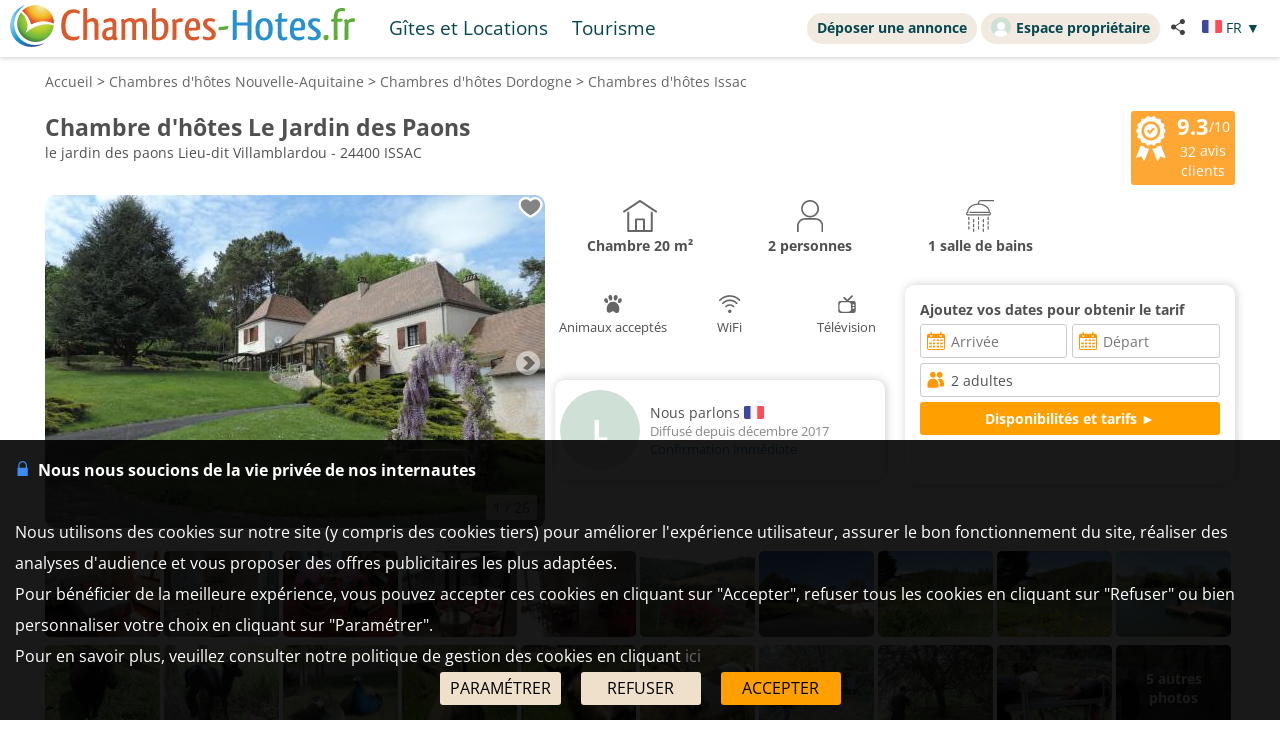

--- FILE ---
content_type: text/html; charset=UTF-8
request_url: https://www.chambres-hotes.fr/chambres-hotes_le-jardin-des-paons_issac_h1907498.htm
body_size: 30250
content:
<!DOCTYPE HTML>
<html lang="fr">
<head>
<meta charset="utf-8">
<meta http-equiv="Content-Type" content="text/html; charset=utf-8">
<meta name="viewport" content="width=device-width, initial-scale=1.0">
<meta name="description" content="Chambre d'hôtes Le Jardin des Paons, Chambre d'hôtes Issac dans la Dordogne">
<link rel="canonical" href="https://www.chambres-hotes.fr/chambres-hotes_le-jardin-des-paons_issac_h1907498.htm"><meta name="theme-color" content="#ffc05a">
<meta name="msapplication-navbutton-color" content="#ffc05a">
<meta name="apple-mobile-web-app-status-bar-style" content="black-translucent">
<meta property="og:site_name" content="Chambres-hotes.fr">
<meta property="og:type" content="place">
<meta property="place:location:latitude" content="45.018419">
<meta property="place:location:longitude" content="0.448465">
<meta property="og:url" content="https://www.chambres-hotes.fr/chambres-hotes_le-jardin-des-paons_issac_h1907498.htm">
<meta property="og:title" content="Chambre d'hôtes Le Jardin des Paons, Chambre d'hôtes Issac">
<meta property="og:description" content="Chambre d'hôtes Le Jardin des Paons, Chambre d'hôtes Issac dans la Dordogne">
<meta property="og:image" content="https://q-xx.bstatic.com/xdata/images/hotel/max1024x768/123624171.jpg?k=1cf44a3ced31f19e58fbdc130cf829c20c744226ca04bd3d0de52dbfa521af4a&o=&a=303412">
<meta property="og:image:secure_url" content="https://q-xx.bstatic.com/xdata/images/hotel/max1024x768/123624171.jpg?k=1cf44a3ced31f19e58fbdc130cf829c20c744226ca04bd3d0de52dbfa521af4a&o=&a=303412">
<meta name="thumbnail" content="https://q-xx.bstatic.com/xdata/images/hotel/max1024x768/123624171.jpg?k=1cf44a3ced31f19e58fbdc130cf829c20c744226ca04bd3d0de52dbfa521af4a&o=&a=303412">
<title>Chambre d'hôtes Le Jardin des Paons, Chambre d'hôtes Issac</title><style type="text/css">
/* open-sans-regular - latin */
@font-face {
	font-display: swap;
	font-family: 'Open Sans';
	font-style: normal;
	font-weight: 400;
	src: url('/fonts/open-sans-v35-latin-regular.woff2') format('woff2'), url('/fonts/open-sans-v35-latin-regular.ttf') format('truetype');
}
/* open-sans-700 - latin */
@font-face {
	font-display: swap;
	font-family: 'Open Sans';
	font-style: normal;
	font-weight: 700;
	src: url('/fonts/open-sans-v35-latin-700.woff2') format('woff2'), url('/fonts/open-sans-v35-latin-700.ttf') format('truetype');
}
</style>
<link rel="stylesheet" type="text/css" href="/css/normalize.css">
<link rel="stylesheet" type="text/css" href="/css/css_common.css?202505141638">
<link rel="stylesheet" type="text/css" href="/css/css_maps.css?202412020951">
<link rel="stylesheet" type="text/css" href="/css/css_mobile.css?202504141630">
<link rel="stylesheet" type="text/css" href="/css/css_chambreshotes.css?202401101458">
<link rel="preload" as="style" href="/javascript/litepicker/litepicker.css?202407081042" onload="this.onload=null;this.rel='stylesheet';this.type='text/css'">
<link rel="preload" as="style" href="/jquery/jquery-ui.css?201912101448" onload="this.onload=null;this.rel='stylesheet';this.type='text/css'">
<link rel="preload" as="style" href="/jquery/jquery.bxslider.css?201902151142" onload="this.onload=null;this.rel='stylesheet';this.type='text/css'">
<link rel="preload" as="style" href="/jquery/jquery.swipebox.min.css?202407301123" onload="this.onload=null;this.rel='stylesheet';this.type='text/css'">
<link rel="preload" as="style" href="/jquery/jquery.qtip.css?201602121739" onload="this.onload=null;this.rel='stylesheet';this.type='text/css'">
<link rel="preload" as="style" href="/jquery/jquery.intlTelInput.css" onload="this.onload=null;this.rel='stylesheet';this.type='text/css'">
<link rel="preload" as="style" href="/javascript/leaflet/leaflet-pegman.css" onload="this.onload=null;this.rel='stylesheet';this.type='text/css'">
<link rel="stylesheet" type="text/css" href="/css/css_print.css?201802220959" media="print">
<link rel="preload" as="style" href="/javascript/swiper/swiper-bundle.min.css?202410211410" onload="this.onload=null;this.rel='stylesheet';this.type='text/css'">

<!-- Global site tag (gtag.js) - Google Analytics -->
<script async src="https://www.googletagmanager.com/gtag/js?id=G-8LM6KZKXEM"></script>
<script>
	window.dataLayer = window.dataLayer || [];
	function gtag(){dataLayer.push(arguments);}
	gtag('consent', 'default', {'ad_storage': 'granted', 'analytics_storage' : 'granted', 'ad_user_data' : 'granted', 'ad_personalization' : 'granted', 'wait_for_update' : 500});
	gtag('js', new Date());
	gtag('config', 'G-8LM6KZKXEM', {'allow_enhanced_conversions':true});
</script>

<script async src="https://www.googletagmanager.com/gtag/js?id=AW-1070130545"></script>
<script>
	window.dataLayer = window.dataLayer || [];
	function gtag(){dataLayer.push(arguments);}
	gtag('consent', 'default', {'ad_storage': 'granted', 'analytics_storage' : 'granted', 'ad_user_data' : 'granted', 'ad_personalization' : 'granted', 'wait_for_update' : 500});
	gtag('js', new Date());
	gtag('config', 'AW-1070130545', {'allow_enhanced_conversions':true});
</script>


<link rel="stylesheet" type="text/css" href="css/css_avis.php?202407101612">
<link rel="stylesheet" type="text/css" href="https://www.cybevasion.fr/css/css_palettes_planning.php?id=20">

<style>
	.bloc_data_bis{
		background-color: #ffffff;
		padding: 5px;
	}
	.data_div{
		padding-bottom: 10px;
	}
	.resume_annonce{
		font-weight: bold;
		margin-bottom: 10px;
	}
	.resume_annonce > div{
		text-align: center;
		margin-bottom: 15px;
		padding: 5px;
	}
	.tarifPhoto{
		display: none;
		position: fixed;
		z-index: 1;
		left: 0;
		top: 0;
		width: 100%;
		height: 100%;
		overflow: auto;
		background-color: rgb(0,0,0);
		background-color: rgba(0,0,0,0.9);
		justify-content: center;
	}
	.photo_4_mobile {
		display: inline-block !important;
	}
	.tooltip_dp {
		position: absolute;
		z-index: 10000;
		background: #fff;
		padding: 3px 5px;
		border: 1px solid #ddd;
		border-radius: 3px;
		box-sizing: border-box;
		box-shadow: 0px 0px 5px #ccc;
	}
	.tooltip_dp::after {
		content: '';
		position: absolute;
		bottom: -10px;
		left: 50%;
		transform: translateX(-50%);
		width: 0;
		height: 0;
		border-style: solid;
		border-width: 10px 10px 0 10px;
		border-color: white transparent transparent transparent;
		z-index: 1;
	}
	.only_phone_ib {
		display: none !important;
	}

	.bloc_infos_resa_direct{
		display: table-cell;
		vertical-align: middle;
	}
	.image_resa_direct{
		margin-right: 10px;
	}
	.not_first_image_resa_direct{
		 margin-left: 20px;
	}
	@media screen and (max-width: 800px){
		.bloc_infos_resa_direct{
			padding-bottom: 20px;
		}
		.not_first_image_resa_direct{
			 margin-left: 0;
		}
	}

	@media screen and (max-width: 540px){
		.only_phone_ib {
			display: inline-flex !important;
		}
	}

	#modal-content {
		padding: 10px;
	}
	#modalConditionsTitle{
		margin-bottom: 15px;
	}
	#modalConditionsContent{
		margin-top: 15px;
		padding-left: 12px;
	}
	.separateur{
		height: 2px;
		width: 100%; 
		background-color: #ccc;
	}
</style>
<script type="text/javascript">
	var annonce_img_pb = 0;
	function img_404(id_annonce){
		annonce_img_pb = id_annonce;
	}
	window.addEventListener("load", function(e){
		if(annonce_img_pb > 0){
			$.get('/ajax/img_booking_erreurs.php?id_annonce=' + annonce_img_pb);
		}
	});
	</script></head>

<body class="ann_sans_planning">
<div id="body-container">
<style>
	.titre_nav {
		padding: 5px 10px;
		padding-bottom: 6px;
		background: transparent;
		border-radius: 2em;
		margin-right: 4px;
		color: #07474f;
		min-height: 21px;
		transition: all 0.2s;
		cursor: pointer;
	}
	#top-right {
		top: 13px;
		display: inline-flex;
	}
	.tab-top-flags.not_phone-tablet {
		background: none;
		color: #07474F;
	}
	.titre_nav:hover {
		background: #f1eae0;
		color: inherit;
		text-decoration: none;
	}
	.ma_carte_ann #regions { 
		fill: #4EBDD2;
		stroke-width: 3; 
	}
	/***** Popup application *****/
.logo_app_popup{
	width: 15%; 
	display: inline-block; 
	margin: 1.5%;
}
.text_app_popup{
	display: inline-block; 
	width: 55%; 
	margin-top: 0.5%; 
	margin-bottom: 0.5%; 
	margin-left: 1.5%; 
	margin-right: 1.5%;
}
.text_app_popup b{
	font-size: 0.9em;
}
.text_app_popup p{
	font-size: 0.8em;
}
.boutons_app_popup{
	display: inline-block; 
	position: absolute;  
	margin-bottom: 5%; 
	width: 22%;
	text-align: end;
}
.boutons_app_popup_close{
	margin-bottom: 5px;
	font-size: 1.5em;
}
/*** FIN Popup application ***/
@media screen and (min-width: 531px) and (max-width: 835px){
	.text_app_popup{
		padding-top: 1.9em;
		vertical-align: top;
	}
	.text_app_popup b{
		font-size: 1.6em;
	}
	.text_app_popup p{
		font-size: 1.3em;
	}
	.boutons_app_popup input[type="button"]{
	    font-size: 1.3em !important;
	}
	.boutons_app_popup .boutons_app_popup_close{
		font-size: 2em;
	}

}
</style>
	<div id="header-site">
	<div id="header-site-content">
		<div id="logo" class="logo_mobile logo_mobile_ch">
			<div onclick="history.back()" style="display:none" class="headerBack"><img src="/lib3/svg/back.svg"></div>		<a style="vertical-align: middle;" href="https://www.chambres-hotes.fr/" class="mobile_lien_logo" ><img src="/lib3/svg/logo_ch.svg" height="42"></a>

		<div class="not_phone-tablet" style="display: inline-flex; position: relative; top: 0; font-size: 1.3em;  margin-left: 20px;vertical-align: middle;">

			<a id="gi" class=" titre_nav" href="https://www.gites.fr/gites_issac_9595.html">Gîtes et Locations</a><a class="titre_nav" id="tou" href="/tourisme_ville_issac_9595.html">Tourisme</a>		</div>

		</div>

		<div id="top-right">
		<div class="liens-new-accesproprio-haut"><a href="https://www.cybevasion.fr/inscription" class="btn_proprietaire">Déposer une annonce</a> <a href="https://www.cybevasion.fr/adherents/" class="btn_proprietaire esp_prop" target="_blank" rel="noopener"><img class="img_moncompte" src="https://www.cybevasion.fr/img_moncompte">Espace propriétaire</a></div><div style="margin: auto; display: flex; flex-direction: row;" class="not_phone-tablet"><script type="text/javascript">
	function partage(from,url,sujet){
		if(from == 'menu' && navigator.share){
			navigator.share({
				title: sujet,
				/*text: 'Check out web.dev.',*/
				url: url,
			})
			.then()
			.catch((error) => console.log('Error sharing', error));
		}else{
			$('#togglePartage-'+from).toggle();
			$.get('favorisDansCookies.php?action=clicPartage');
		}

	}
</script>
<div style="width: fit-content;" class="bloc-partage-favoris" id="bloc-partage-favoris-menu"><div class="bloc-visible" style="vertical-align: middle;"><div class="sous-bloc-partage-favoris" onclick="$('#togglePartage-menu').toggle();$.get('/favorisDansCookies.php?action=clicPartage');" style="cursor: pointer;margin-left: 10px; vertical-align: middle;"><img src="/lib/svg/share2.svg" width="16" style="margin-right: 6px; vertical-align: middle;"></div></div><div class="togglePartage" id="togglePartage-menu"><div class="listePartage lienPartage"><a href="" onclick="var r = copyToClipboard_all('lienPage');if(r){var this_ = $(this).find('.btn_copier_lien');this_.html('Lien copié !');setTimeout(function(){$(this_).html('Copier le lien');}, 3000);}return false;"><img src="/lib3/svg/link.svg" alt="Partager par e-mail" width="32" style="height: 100%;"><span id="lienPage" style="display: none;">https://www.chambres-hotes.fr/ho1907498</span><span class="btn_copier_lien">Copier le lien</span></a></div><div class="listePartage lienPartage"><a href="mailto:?subject=D%C3%A9couvrez%20ce%20logement%20%C3%A0%20Issac%20sur%20Chambres-Hotes.fr%20%21&body=D%C3%A9couvrez%20ce%20logement%20%C3%A0%20Issac%20sur%20Chambres-Hotes.fr%20%21%0D%0Ahttps%3A%2F%2Fwww.chambres-hotes.fr%2Fho1907498%0D%0A"><img src="/lib3/svg/social/mail_o.svg" width="32" style="height: 100%;" alt="Partager par e-mail"><span>Partager par e-mail</span></a></div><div class="listePartage lienPartage"><a href="https://www.facebook.com/dialog/send?app_id=217826015813380&link=https%3A%2F%2Fwww.chambres-hotes.fr%2Fchambres-hotes_le-jardin-des-paons_issac_h1907498.htm&redirect_uri=https%3A%2F%2Fwww.chambres-hotes.fr%2Fchambres-hotes_le-jardin-des-paons_issac_h1907498.htm&display=popup" onclick="javascript:openWindow(this.href, '', 600, 600); return false;"><img src="/lib3/svg/social/messenger.svg" width="32" style="height: 100%;" alt="Partager sur Messenger"><span>Partager sur Messenger</span></a></div><div class="listePartage lienPartage"><a href="https://www.facebook.com/sharer/sharer.php?u=https%3A%2F%2Fwww.chambres-hotes.fr%2Fchambres-hotes_le-jardin-des-paons_issac_h1907498.htm" onclick="javascript:openWindow(this.href, '', 600, 600); return false;"><img src="/lib3/svg/social/facebook.svg" width="32" style="height: 100%;" alt="Partager sur Facebook"><span>Partager sur Facebook</span></a></div></div></div> <div class="tab-top-flags not_phone-tablet" onclick="disp_lang('show',event);">
<img src="/lib3/drapeaux3/fr.svg" width="20px"> <span style="text-transform: uppercase;" class="not_phone-tablet">fr</span> <span>▼</span>
<div id="list_flags" class="flags-list">
<a href="/chambres-hotes_le-jardin-des-paons_issac_h1907498_en.htm" hreflang="en"><img src="/lib3/drapeaux3/en.svg" width="20px" style="vertical-align: middle;"> English</a></div>
</div>
</div>		</div>

				<div class="not_phone-tablet" >
			<script type="text/javascript">
	function partage(from,url,sujet){
		if(from == 'menu' && navigator.share){
			navigator.share({
				title: sujet,
				/*text: 'Check out web.dev.',*/
				url: url,
			})
			.then()
			.catch((error) => console.log('Error sharing', error));
		}else{
			$('#togglePartage-'+from).toggle();
			$.get('favorisDansCookies.php?action=clicPartage');
		}

	}
</script>
<div style="width: fit-content;" class="bloc-partage-favoris" id="bloc-partage-favoris-header"><div class="bloc-visible" style="vertical-align: middle;"><div class="sous-bloc-partage-favoris" onclick="$('#togglePartage-header').toggle();$.get('/favorisDansCookies.php?action=clicPartage');" style="cursor: pointer;margin-left: 10px; vertical-align: middle;"><img src="/lib/svg/share2.svg" width="16" style="margin-right: 6px; vertical-align: middle;"></div></div><div class="togglePartage" id="togglePartage-header"><div class="listePartage lienPartage"><a href="" onclick="var r = copyToClipboard_all('lienPage');if(r){var this_ = $(this).find('.btn_copier_lien');this_.html('Lien copié !');setTimeout(function(){$(this_).html('Copier le lien');}, 3000);}return false;"><img src="/lib3/svg/link.svg" alt="Partager par e-mail" width="32" style="height: 100%;"><span id="lienPage" style="display: none;">https://www.chambres-hotes.fr/ho1907498</span><span class="btn_copier_lien">Copier le lien</span></a></div><div class="listePartage lienPartage"><a href="mailto:?subject=D%C3%A9couvrez%20ce%20logement%20%C3%A0%20Issac%20sur%20Chambres-Hotes.fr%20%21&body=D%C3%A9couvrez%20ce%20logement%20%C3%A0%20Issac%20sur%20Chambres-Hotes.fr%20%21%0D%0Ahttps%3A%2F%2Fwww.chambres-hotes.fr%2Fho1907498%0D%0A"><img src="/lib3/svg/social/mail_o.svg" width="32" style="height: 100%;" alt="Partager par e-mail"><span>Partager par e-mail</span></a></div><div class="listePartage lienPartage"><a href="https://www.facebook.com/dialog/send?app_id=217826015813380&link=https%3A%2F%2Fwww.chambres-hotes.fr%2Fchambres-hotes_le-jardin-des-paons_issac_h1907498.htm&redirect_uri=https%3A%2F%2Fwww.chambres-hotes.fr%2Fchambres-hotes_le-jardin-des-paons_issac_h1907498.htm&display=popup" onclick="javascript:openWindow(this.href, '', 600, 600); return false;"><img src="/lib3/svg/social/messenger.svg" width="32" style="height: 100%;" alt="Partager sur Messenger"><span>Partager sur Messenger</span></a></div><div class="listePartage lienPartage"><a href="https://www.facebook.com/sharer/sharer.php?u=https%3A%2F%2Fwww.chambres-hotes.fr%2Fchambres-hotes_le-jardin-des-paons_issac_h1907498.htm" onclick="javascript:openWindow(this.href, '', 600, 600); return false;"><img src="/lib3/svg/social/facebook.svg" width="32" style="height: 100%;" alt="Partager sur Facebook"><span>Partager sur Facebook</span></a></div></div></div>		</div>
	</div>
	</div>
<div id="popup_application_mobile" style="display:none !important" class="only_phone-tablet"><div id="contentPopup"><div class="logo_app_popup"><img style="width: 100%; box-shadow: 0px 0px 5px #ccc; border-radius: 10px;" src="lib3/logo_chambreshotes_app.png"></div><div class="text_app_popup"><b>Télécharger notre application gratuite</b><p>Recherchez et réservez vos séjours sur notre application</p></div><div class="boutons_app_popup"><div onclick=closePopupApp('chambreshotes') class="boutons_app_popup_close">x</div><a href="https://play.google.com/store/apps/details?id=fr.cyb.chambres_hotes"><input onclick=closePopupApp('chambreshotes') style="width: 100%;" value="Télécharger" type="button" class="button-orange"></a></div></div></div><script type="text/javascript">
	function closePopupApp(appName){ // fermeture du popup
		//on enregistre un cookie pour ne plus l'afficher à l'utilisateur pendant 1 an 
		var cookieName = '';
		if(appName == 'gites'){
			cookieName = 'gites_app';
		}else{
			cookieName = 'chambres-hotes_app';
		}
		var expiryDate = new Date();
		expiryDate.setFullYear(expiryDate.getFullYear() + 1);
		document.cookie = cookieName + '=5; expires=' + expiryDate.toGMTString();

		//On ferme le popup
		document.getElementById('popup_application_mobile').classList.remove('only_phone-tablet');
		document.getElementById('popup_application_mobile').style.display = 'none';
	}

	window.addEventListener("load", (event) => {
		var nomCookieApp = '';
		if(location.host == 'web1.gites.fr' || location.host == 'www.gites.fr'){
			nomCookieApp = 'gites_app';
		}else{
			nomCookieApp = 'chambres-hotes_app';
		}

		var verifCookie = false; 
		var valCookiePopup = 0; 
		document.cookie.split(';').some((cookie) => { //On verif si le cookie existe -> on ferme le popup
			if(cookie.trim().startsWith(nomCookieApp+`=`)){
				if(parseInt(cookie.split('=')[1]) >= 5){
					document.getElementById('popup_application_mobile').classList.remove('only_phone-tablet');
					verifCookie = true;
				}else{
					valCookiePopup = parseInt(cookie.split('=')[1]);
				}

			}
		});
		if(!verifCookie){ //Si il n'a jamais été ouvert, on le laisse ouvert et on enregistre le cookie
			var expiryDate = new Date();
			expiryDate.setFullYear(expiryDate.getFullYear() + 1);
			let expires = "expires=" + expiryDate.toGMTString();
			document.cookie = nomCookieApp + "=" + (valCookiePopup + 1) + ";" + expires + ";path=/";
			document.getElementById('popup_application_mobile').style.display = 'block';

		}

	
	});
</script>

<div id="menu_pleine_page only_phone-tablet"><img src="/lib3/menu_hamburger.svg" class="menuImageBurger" id="menuImage"><div id="top-menu-content" class="menu_hide only_phone-tablet"><div id="menu_content"><div  class="only_phone-tablet" style="display: none;"><a id="gi" class="" href="https://www.gites.fr/gites_issac_9595.html">Gîtes et Locations</a><a id="tou" href="/tourisme_ville_issac_9595.html">Tourisme</a></div><span class="only_phone-tablet" style="display: none;"><a class="lien_inscription btn_proprietaire" href="https://www.cybevasion.fr/inscription.html"><img src="/lib/svg/plus_.svg" width="20" height="20" style="vertical-align: middle;margin-right: 5px;position: relative;top: -1px;">Déposer une annonce</a><a class="lien_espace_proprietaire btn_proprietaire" href="https://www.cybevasion.fr/adherents/"><img class="img_moncompte" src="https://www.cybevasion.fr/img_moncompte">Espace propriétaire</a></span><br><div class="only_phone-tablet" style="display: none; position: relative; top: 40px;"><div style="position: relative; padding-top: 0px; top: 0px; padding-bottom: 0px;" class="flagMobile"  id="flags" onclick="disp_lang('show', event);">
<a id="lang_selected"><img src="/lib3/drapeaux3/fr.svg"><span class="nom_lang">fr</span><img id="fleche_lang_mobile" src="/lib3/svg/navigate-next.svg"></a>
<div style="display:none" class="list_flags" id="list_flags">
<ul>
<li><div style="padding: 4px;cursor: default;"><img src="/lib3/drapeaux3/fr.svg"> <span style="color: #999999;">Français</span></div></li>
<li><a href="/chambres-hotes_le-jardin-des-paons_issac_h1907498_en.htm" hreflang="en"><img src="/lib3/drapeaux3/en.svg" width="20px" style="vertical-align: middle;"> English</a></li>
</ul>
</div>
</div>
<script type="text/javascript">
	function partage(from,url,sujet){
		if(from == 'menu' && navigator.share){
			navigator.share({
				title: sujet,
				/*text: 'Check out web.dev.',*/
				url: url,
			})
			.then()
			.catch((error) => console.log('Error sharing', error));
		}else{
			$('#togglePartage-'+from).toggle();
			$.get('favorisDansCookies.php?action=clicPartage');
		}

	}
</script>
<div style="width: fit-content;" class="bloc-partage-favoris" id="bloc-partage-favoris-menu"><div class="bloc-visible" style="vertical-align: middle;"><div class="sous-bloc-partage-favoris" onclick="$('#togglePartage-menu').toggle();$.get('/favorisDansCookies.php?action=clicPartage');" style="cursor: pointer;margin-left: 10px; vertical-align: middle;"><img src="/lib/svg/share2.svg" width="16" style="margin-right: 6px; vertical-align: middle;"></div></div><div class="togglePartage" id="togglePartage-menu"><div class="listePartage lienPartage"><a href="" onclick="var r = copyToClipboard_all('lienPage');if(r){var this_ = $(this).find('.btn_copier_lien');this_.html('Lien copié !');setTimeout(function(){$(this_).html('Copier le lien');}, 3000);}return false;"><img src="/lib3/svg/link.svg" alt="Partager par e-mail" width="32" style="height: 100%;"><span id="lienPage" style="display: none;">https://www.chambres-hotes.fr/ho1907498</span><span class="btn_copier_lien">Copier le lien</span></a></div><div class="listePartage lienPartage"><a href="mailto:?subject=D%C3%A9couvrez%20ce%20logement%20%C3%A0%20Issac%20sur%20Chambres-Hotes.fr%20%21&body=D%C3%A9couvrez%20ce%20logement%20%C3%A0%20Issac%20sur%20Chambres-Hotes.fr%20%21%0D%0Ahttps%3A%2F%2Fwww.chambres-hotes.fr%2Fho1907498%0D%0A"><img src="/lib3/svg/social/mail_o.svg" width="32" style="height: 100%;" alt="Partager par e-mail"><span>Partager par e-mail</span></a></div><div class="listePartage lienPartage"><a href="https://www.facebook.com/dialog/send?app_id=217826015813380&link=https%3A%2F%2Fwww.chambres-hotes.fr%2Fchambres-hotes_le-jardin-des-paons_issac_h1907498.htm&redirect_uri=https%3A%2F%2Fwww.chambres-hotes.fr%2Fchambres-hotes_le-jardin-des-paons_issac_h1907498.htm&display=popup" onclick="javascript:openWindow(this.href, '', 600, 600); return false;"><img src="/lib3/svg/social/messenger.svg" width="32" style="height: 100%;" alt="Partager sur Messenger"><span>Partager sur Messenger</span></a></div><div class="listePartage lienPartage"><a href="https://www.facebook.com/sharer/sharer.php?u=https%3A%2F%2Fwww.chambres-hotes.fr%2Fchambres-hotes_le-jardin-des-paons_issac_h1907498.htm" onclick="javascript:openWindow(this.href, '', 600, 600); return false;"><img src="/lib3/svg/social/facebook.svg" width="32" style="height: 100%;" alt="Partager sur Facebook"><span>Partager sur Facebook</span></a></div></div></div></div></div></div></div><div id="body-content" class="annonce_fiche">
<div itemscope itemtype="https://schema.org/BedAndBreakfast">
	<div class="bloc-data-annonce"><div id="fil-ariane"><div itemscope itemtype="http://schema.org/BreadcrumbList"><span class="not_phone"><span itemprop="itemListElement" itemscope itemtype="https://schema.org/ListItem"><a href="/" itemprop="item" typeof="WebPage"><span itemprop="name">Accueil</span></a><meta itemprop="position" content="1"></span> &gt; </span><span class="not_phone"><span itemprop="itemListElement" itemscope itemtype="https://schema.org/ListItem"><a href="region_chambres-hotes_nouvelle-aquitaine_882.html" itemprop="item" typeof="WebPage"><span itemprop="name"><span class="not_phone-tablet">Chambres d'hôtes </span>Nouvelle-Aquitaine</span></a><meta itemprop="position" content="2"></span> &gt; </span><span itemprop="itemListElement" itemscope itemtype="https://schema.org/ListItem"><a href="departement_chambres-hotes_dordogne_24.html" itemprop="item" typeof="WebPage"><span itemprop="name"><span class="not_phone-tablet">Chambres d'hôtes </span>Dordogne</span></a><meta itemprop="position" content="3"></span> &gt; <span itemprop="itemListElement" itemscope itemtype="https://schema.org/ListItem"><a onclick="redir_prg(this);" itemprop="item" typeof="WebPage" style="cursor: pointer;"><span itemprop="name"><span class="not_phone-tablet">Chambres d'hôtes </span>Issac</span><form class="redir_prg" action="/redirect/prg" method="POST" style="display: none;"><input name="to" type="hidden" value="[base64]"></form></a><meta itemprop="position" content="4"></span></div></div><span class="header_ann-haut-droite"><a href="#" onclick="goToByScroll('bloc-avis-clients'); return false;" class="badge-avis-annonce"><img src="/lib3/svg/certificat-excellence.svg" style="float: left; margin-right: 10px; height: 45px;" title="Certificat d'excellence"><span>9.3</span>/10<br><span style="font-size: 1em;font-weight: normal;margin-top: -2px;">32</span> avis clients</a></span><h1 class="titre_nom_annonce" itemprop="name">Chambre d'hôtes Le Jardin des Paons</h1><br>
<span class="titre_adresse_annonce">le jardin des paons Lieu-dit Villamblardou - 24400 ISSAC</span><br><br style="clear: both;">
</div><div class="bloc-data-annonce bloc-data-infosgen"><div id="annonce-illus"><div class="sous-annonce-illus"><a href="https://q-xx.bstatic.com/xdata/images/hotel/max1024x768/123624171.jpg?k=1cf44a3ced31f19e58fbdc130cf829c20c744226ca04bd3d0de52dbfa521af4a&o=&a=303412" rel="galerie" class="swipebox" title="Chambre d'h&ocirc;tes Le Jardin des Paons"><img src="https://q-xx.bstatic.com/xdata/images/hotel/max500/123624171.jpg?k=1cf44a3ced31f19e58fbdc130cf829c20c744226ca04bd3d0de52dbfa521af4a&o=&a=303412" id="image-theme" onerror="img_404(1907498);"></a><script type="text/javascript">
	function partage(from,url,sujet){
		if(from == 'menu' && navigator.share){
			navigator.share({
				title: sujet,
				/*text: 'Check out web.dev.',*/
				url: url,
			})
			.then()
			.catch((error) => console.log('Error sharing', error));
		}else{
			$('#togglePartage-'+from).toggle();
			$.get('favorisDansCookies.php?action=clicPartage');
		}

	}
</script>
<div class="bloc-partage-favoris-annonce "><div class="bloc-visible" style="vertical-align: middle;"><div id="imgAddFavoris-fiche" class="sous-bloc-partage-favoris imgAddFavoris_1907498" onclick="creation_modale_toutes_listes(event, 1907498, true, false);" style="cursor: pointer;"><div class="coeur_image coeur_image_nb" title="Ajouter à ma liste"></div></div><div id="imgDeleteFavoris-fiche" class="sous-bloc-partage-favoris imgDeleteFavoris_1907498" onclick="suppr_ann_listes(event, 1907498, true, false);" style="cursor: pointer;display: none;"><div class="coeur_image coeur_image_c" title="Supprimer de ma liste"></div></div></div></div><img src="/lib3/svg/photo_prev.svg" onclick="change_photo('prev');" class="fleche_horizontale fleche_gauche" style="display: none;"><img src="/lib3/svg/photo_next.svg" onclick="change_photo('next');" class="fleche_horizontale fleche_droite"><div class="compteur_photos_gen"><span class="i_photo">1</span> / 26</div></div></div><meta itemprop="image" content="https://q-xx.bstatic.com/xdata/images/hotel/max1024x768/123624171.jpg?k=1cf44a3ced31f19e58fbdc130cf829c20c744226ca04bd3d0de52dbfa521af4a&o=&a=303412"><div id="annonce-recap">
<div id="annonce-table-recap" style="height: auto;">
<div class="resume_annonce"><div class="div-list-25"><img src="/lib3/svg/annonces_resume/maison.svg" height="32"><br>Chambre <span class="not_phone-tablet" >20 m²</span></div><div class="div-list-25 not_phone-tablet "><img src="/lib3/svg/annonces_resume/personnes.svg" height="32"><br>2 personnes</div><div class="div-list-25"><img src="/lib3/svg/annonces_resume/sdb.svg" height="32"><br>1 salle de bains</div></div><div class="bloc_infos_proprio_et_annonce"><div class="bloc_prestas_main_big"><div class="prestas_main_big"><img src="/lib3/svg/prestas/2.svg" height="20"><span style="text-align: center;">Animaux acceptés</span></div><div class="prestas_main_big"><img src="/lib3/svg/prestas/175.svg" height="20"><span style="text-align: center;">WiFi</span></div><div class="prestas_main_big"><img src="/lib3/svg/prestas/25.svg" height="20"><span style="text-align: center;">Télévision</span></div></div></div><div class="bloc_moteur_dispo_et_msg"><form id="form_annonces" action="chambres-hotes-dispos_le-jardin-des-paons_issac_h1907498.htm" method="get">
<div class="moteur_affil_annonce">
<b style="display: inline-block;margin-bottom: 5px;">Ajoutez vos dates pour obtenir le tarif</b><br>
<div class="elems_recherche bloc_input" style="width: 100%;"><div class="elem_recherche"><input id="date_arrivee_dbl_fiche" type="text" placeholder="Arrivée" class="input_calendar notranslate with_clear_button datepicker_assoc_dbl_fiche start_date_aff dp_large" data-dp2="#date_depart_dbl_fiche" data-date_hidden="#date_arrivee" size="12" autocomplete="off" value="" readonly><input id="date_arrivee" type="hidden" name="date_arrivee" value=""></div><div class="elem_recherche"><input id="date_depart_dbl_fiche" type="text" placeholder="Départ" class="input_calendar notranslate with_clear_button end_date_aff dp_large" data-date_hidden="#date_depart" size="12" autocomplete="off" value="" readonly><input id="date_depart" type="hidden" name="date_depart" value=""></div><div class="elem_recherche"> <div id="wrap_nb_personnes" ><input type="text" id="nb_personnes_text" class="input_personnes " readonly placeholder="Personnes" value="2 adultes"><div id="nb_personnes_toggle" class="nb_personnes_toggle" data-selector="34e27ae1"><div class="groupe_nb_personnes groupe_adultes" data-type="nb_adultes"><div class="libelle">Adultes</div><div class="bloc_change_nb_adultes"><div class="action_less"><img src="/lib3/svg/adherents/moins_.svg" width="24px" height="24px"></div><div class="nb">2</div><div class="action_more"><img src="/lib3/svg/adherents/plus_.svg" width="24px" height="24px"></div></div></div><div class="groupe_nb_personnes groupe_enfants" data-type="nb_enfants"><div class="libelle">Enfants</div><div class="bloc_change_nb_enfants"><div class="action_less"><img src="/lib3/svg/adherents/moins_.svg" width="24px" height="24px"></div><div class="nb">-</div><div class="action_more"><img src="/lib3/svg/adherents/plus_.svg" width="24px" height="24px"></div></div></div><div class="ages_enfants" ><div class="conteneur_ages_enfants"></div></div><div class="groupe_nb_personnes groupe_chambres" data-type="nb_chambres"><div class="libelle">Chambres</div><div class="bloc_change_nb_chambres"><div class="action_less"><img src="/lib3/svg/adherents/moins_.svg" width="24px" height="24px"></div><div class="nb">-</div><div class="action_more"><img src="/lib3/svg/adherents/plus_.svg" width="24px" height="24px"></div></div></div><input type="hidden" name="nb_animaux" value="0"><input type="hidden" name="nb_personnes" value="2"><input type="hidden" name="nb_adultes" value="2"><input type="hidden" name="nb_enfants" value="0"><input type="hidden" name="nb_chambres" value="1"><input type="hidden" name="nb_chambres_ann" value="0"><div class="button-orange fermer_nb_personnes">Fermer</div></div></div></div><div class="elem_recherche elem_recherche_button"><input id="btn_submit_dispos_affil" value="Disponibilités et tarifs ►" type="button" class="button-orange button-search-moteur" onclick="verif_form_annonce();"><a href="#" class="button-orange button-redir-moteur" target="_blank" style="display: none;">Réserver ►</a></div></div></div>
<input name="id_annonce" type="hidden" value="1907498">
</form>
<div class="modal">
	<div class="please-wait"><img src="lib3/loader3.gif"><br>Veuillez patienter...<br>nous recherchons les disponibilités</div>
</div><br><div class="item_main_tarif_sejour" style="text-align: left;margin-bottom: 10px;"></div></div><div class="bloc_infos_proprio_et_annonce"><div class="bloc_infos_proprio"><div class="bloc_infos_proprio_left"><div class="bloc_photo_profil"><div class="photo_profil_auto"><div class="photo_profil_auto_text">L</div></div></div></div><div class="bloc_infos_proprio_right"><div class="chaine_nom_contact"><span style="vertical-align: middle;">Nous parlons</span>  <img src="/lib3/drapeaux3/fr.svg" width="20px" title="Fran&ccedil;ais" style="vertical-align: middle;"></div><div class="chaine_loueur">Diffusé depuis décembre 2017</div><div class="chaine_identite_verifiee">Confirmation immédiate</div></div></div></div></div>
</div>
<br><div id="galerie-affil"><a href="https://q-xx.bstatic.com/xdata/images/hotel/max1024x768/123625694.jpg?k=f271a8283acb8b70503b5ca9d099e2a3be8c0273058485be842bf9f6b757b504&o=&a=303412" rel="galerie" class="swipebox" title="Chambre d'h&ocirc;tes Le Jardin des Paons"><img src="https://q-xx.bstatic.com/xdata/images/hotel/max300/123625694.jpg?k=f271a8283acb8b70503b5ca9d099e2a3be8c0273058485be842bf9f6b757b504&o=&a=303412" width="115" height="86" class="image_crisp" onerror="img_404(1907498);"></a><a href="https://q-xx.bstatic.com/xdata/images/hotel/max1024x768/123627523.jpg?k=2830c4328dfd4c2fe6f4804f9213bba06df8b065291a61fe7f7cc4d5501995c9&o=&a=303412" rel="galerie" class="swipebox" title="Chambre d'h&ocirc;tes Le Jardin des Paons"><img src="https://q-xx.bstatic.com/xdata/images/hotel/max300/123627523.jpg?k=2830c4328dfd4c2fe6f4804f9213bba06df8b065291a61fe7f7cc4d5501995c9&o=&a=303412" width="115" height="86" class="image_crisp" onerror="img_404(1907498);"></a><a href="https://q-xx.bstatic.com/xdata/images/hotel/max1024x768/159461430.jpg?k=9ffbe75d589f434cf75b732db7c67ce20c248ce49fcd69dad77dadea8c4b6423&o=&a=303412" rel="galerie" class="swipebox" title="Chambre d'h&ocirc;tes Le Jardin des Paons"><img src="https://q-xx.bstatic.com/xdata/images/hotel/max300/159461430.jpg?k=9ffbe75d589f434cf75b732db7c67ce20c248ce49fcd69dad77dadea8c4b6423&o=&a=303412" width="115" height="86" class="image_crisp" onerror="img_404(1907498);"></a><a href="https://q-xx.bstatic.com/xdata/images/hotel/max1024x768/123627432.jpg?k=e71f147aea542471c5f6e9e8172222b7a1fc710fab16baf7855b19dd51d2b3fb&o=&a=303412" rel="galerie" class="swipebox" title="Chambre d'h&ocirc;tes Le Jardin des Paons"><img src="https://q-xx.bstatic.com/xdata/images/hotel/max300/123627432.jpg?k=e71f147aea542471c5f6e9e8172222b7a1fc710fab16baf7855b19dd51d2b3fb&o=&a=303412" width="115" height="86" class="image_crisp" onerror="img_404(1907498);"></a><a href="https://q-xx.bstatic.com/xdata/images/hotel/max1024x768/123625963.jpg?k=70c3b9f7e97e03585d99224db9eacebdd11b45db40a5d270f3185977f982ca5a&o=&a=303412" rel="galerie" class="swipebox" title="Chambre d'h&ocirc;tes Le Jardin des Paons"><img src="https://q-xx.bstatic.com/xdata/images/hotel/max300/123625963.jpg?k=70c3b9f7e97e03585d99224db9eacebdd11b45db40a5d270f3185977f982ca5a&o=&a=303412" width="115" height="86" class="image_crisp" onerror="img_404(1907498);"></a><a href="https://q-xx.bstatic.com/xdata/images/hotel/max1024x768/123624499.jpg?k=2ecfddf2fdfcc34cd544ff682dec508bfbfa1783c2722b34ce8ae01b598a1a77&o=&a=303412" rel="galerie" class="swipebox" title="Chambre d'h&ocirc;tes Le Jardin des Paons"><img src="https://q-xx.bstatic.com/xdata/images/hotel/max300/123624499.jpg?k=2ecfddf2fdfcc34cd544ff682dec508bfbfa1783c2722b34ce8ae01b598a1a77&o=&a=303412" width="115" height="86" class="image_crisp" onerror="img_404(1907498);"></a><a href="https://q-xx.bstatic.com/xdata/images/hotel/max1024x768/123496968.jpg?k=dd3032d32e774e4aabe77ff0d2922e62aa0fc66289e722914f7f6e8a9b5b7839&o=&a=303412" rel="galerie" class="swipebox" title="Chambre d'h&ocirc;tes Le Jardin des Paons"><img src="https://q-xx.bstatic.com/xdata/images/hotel/max300/123496968.jpg?k=dd3032d32e774e4aabe77ff0d2922e62aa0fc66289e722914f7f6e8a9b5b7839&o=&a=303412" width="115" height="86" class="image_crisp" onerror="img_404(1907498);"></a><a href="https://q-xx.bstatic.com/xdata/images/hotel/max1024x768/123624690.jpg?k=51e25515042b7da00c5173fbfe4a1f9255bfebd34b4e6e2008c70277434f6673&o=&a=303412" rel="galerie" class="swipebox" title="Chambre d'h&ocirc;tes Le Jardin des Paons"><img src="https://q-xx.bstatic.com/xdata/images/hotel/max300/123624690.jpg?k=51e25515042b7da00c5173fbfe4a1f9255bfebd34b4e6e2008c70277434f6673&o=&a=303412" width="115" height="86" class="image_crisp" onerror="img_404(1907498);"></a><a href="https://q-xx.bstatic.com/xdata/images/hotel/max1024x768/123624588.jpg?k=214f2f87501e2e5ae5fd8326cdbf73bed1176c0762c901e7d6432735b76f262c&o=&a=303412" rel="galerie" class="swipebox" title="Chambre d'h&ocirc;tes Le Jardin des Paons"><img src="https://q-xx.bstatic.com/xdata/images/hotel/max300/123624588.jpg?k=214f2f87501e2e5ae5fd8326cdbf73bed1176c0762c901e7d6432735b76f262c&o=&a=303412" width="115" height="86" class="image_crisp" onerror="img_404(1907498);"></a><a href="https://q-xx.bstatic.com/xdata/images/hotel/max1024x768/123624735.jpg?k=acb2530726e50c388914e1c45dfa9cc0619eba306ee9f71cef013cd556d02327&o=&a=303412" rel="galerie" class="swipebox" title="Chambre d'h&ocirc;tes Le Jardin des Paons"><img src="https://q-xx.bstatic.com/xdata/images/hotel/max300/123624735.jpg?k=acb2530726e50c388914e1c45dfa9cc0619eba306ee9f71cef013cd556d02327&o=&a=303412" width="115" height="86" class="image_crisp" onerror="img_404(1907498);"></a><a href="https://q-xx.bstatic.com/xdata/images/hotel/max1024x768/123624804.jpg?k=bc40abd5450d91f80d6748d74c86ca79f114c8490f475aaf0b3f18ff47a31f2f&o=&a=303412" rel="galerie" class="swipebox" title="Chambre d'h&ocirc;tes Le Jardin des Paons"><img src="https://q-xx.bstatic.com/xdata/images/hotel/max300/123624804.jpg?k=bc40abd5450d91f80d6748d74c86ca79f114c8490f475aaf0b3f18ff47a31f2f&o=&a=303412" width="115" height="86" class="image_crisp" onerror="img_404(1907498);"></a><a href="https://q-xx.bstatic.com/xdata/images/hotel/max1024x768/123625083.jpg?k=ad9c3342b9eec683dd2b6b3abc26c4a26e0afa05ce277a08f10a1eeced13fff2&o=&a=303412" rel="galerie" class="swipebox" title="Chambre d'h&ocirc;tes Le Jardin des Paons"><img src="https://q-xx.bstatic.com/xdata/images/hotel/max300/123625083.jpg?k=ad9c3342b9eec683dd2b6b3abc26c4a26e0afa05ce277a08f10a1eeced13fff2&o=&a=303412" width="115" height="86" class="image_crisp" onerror="img_404(1907498);"></a><a href="https://q-xx.bstatic.com/xdata/images/hotel/max1024x768/123625057.jpg?k=00bd6bc542a97e9a7f06eae55e25068f6a613e2c9a51b12083ac1f74de2da57a&o=&a=303412" rel="galerie" class="swipebox" title="Chambre d'h&ocirc;tes Le Jardin des Paons"><img src="https://q-xx.bstatic.com/xdata/images/hotel/max300/123625057.jpg?k=00bd6bc542a97e9a7f06eae55e25068f6a613e2c9a51b12083ac1f74de2da57a&o=&a=303412" width="115" height="86" class="image_crisp" onerror="img_404(1907498);"></a><a href="https://q-xx.bstatic.com/xdata/images/hotel/max1024x768/123624917.jpg?k=424e3205068a7f438e9643c5475a1c00883ea6c08157daebc71e6397fa916cb0&o=&a=303412" rel="galerie" class="swipebox" title="Chambre d'h&ocirc;tes Le Jardin des Paons"><img src="https://q-xx.bstatic.com/xdata/images/hotel/max300/123624917.jpg?k=424e3205068a7f438e9643c5475a1c00883ea6c08157daebc71e6397fa916cb0&o=&a=303412" width="115" height="86" class="image_crisp" onerror="img_404(1907498);"></a><a href="https://q-xx.bstatic.com/xdata/images/hotel/max1024x768/123625018.jpg?k=4e02c12fac12e8fd02d573fd4282104fb18f59a0e2adecb48f24f9d0531060fe&o=&a=303412" rel="galerie" class="swipebox" title="Chambre d'h&ocirc;tes Le Jardin des Paons"><img src="https://q-xx.bstatic.com/xdata/images/hotel/max300/123625018.jpg?k=4e02c12fac12e8fd02d573fd4282104fb18f59a0e2adecb48f24f9d0531060fe&o=&a=303412" width="115" height="86" class="image_crisp" onerror="img_404(1907498);"></a><a href="https://q-xx.bstatic.com/xdata/images/hotel/max1024x768/159462380.jpg?k=5b7d21d2a82267f89ae709c45870596e57ad2d37506a2f0690919f27fcf8ac00&o=&a=303412" rel="galerie" class="swipebox" title="Chambre d'h&ocirc;tes Le Jardin des Paons"><img src="https://q-xx.bstatic.com/xdata/images/hotel/max300/159462380.jpg?k=5b7d21d2a82267f89ae709c45870596e57ad2d37506a2f0690919f27fcf8ac00&o=&a=303412" width="115" height="86" class="image_crisp" onerror="img_404(1907498);"></a><a href="https://q-xx.bstatic.com/xdata/images/hotel/max1024x768/159461839.jpg?k=1b056ee60bb0d1c046600c330451ade244f5a7d5335c4daf8cc6a622688fc7fc&o=&a=303412" rel="galerie" class="swipebox" title="Chambre d'h&ocirc;tes Le Jardin des Paons"><img src="https://q-xx.bstatic.com/xdata/images/hotel/max300/159461839.jpg?k=1b056ee60bb0d1c046600c330451ade244f5a7d5335c4daf8cc6a622688fc7fc&o=&a=303412" width="115" height="86" class="image_crisp" onerror="img_404(1907498);"></a><a href="https://q-xx.bstatic.com/xdata/images/hotel/max1024x768/159461785.jpg?k=3286b59b2f82c05717499980be251661a29c9bff31a3f0c76dcdef171b058ba4&o=&a=303412" rel="galerie" class="swipebox" title="Chambre d'h&ocirc;tes Le Jardin des Paons"><img src="https://q-xx.bstatic.com/xdata/images/hotel/max300/159461785.jpg?k=3286b59b2f82c05717499980be251661a29c9bff31a3f0c76dcdef171b058ba4&o=&a=303412" width="115" height="86" class="image_crisp" onerror="img_404(1907498);"></a><a href="https://q-xx.bstatic.com/xdata/images/hotel/max1024x768/159461618.jpg?k=3545a5a91544b92428f86d521415a19a6ddb938a7d674e81eef113a2e5562e1f&o=&a=303412" rel="galerie" class="swipebox" title="Chambre d'h&ocirc;tes Le Jardin des Paons"><img src="https://q-xx.bstatic.com/xdata/images/hotel/max300/159461618.jpg?k=3545a5a91544b92428f86d521415a19a6ddb938a7d674e81eef113a2e5562e1f&o=&a=303412" width="115" height="86" class="image_crisp" onerror="img_404(1907498);"></a><a href="https://q-xx.bstatic.com/xdata/images/hotel/max1024x768/159461727.jpg?k=2afa3b0dae4d24a126bf07bd6f257cb7c07d9ec9831ef46705f9227be64df95d&o=&a=303412" rel="galerie" class="swipebox" title="Chambre d'h&ocirc;tes Le Jardin des Paons" style="position: relative;display: inline-block;"><img src="https://q-xx.bstatic.com/xdata/images/hotel/max300/159461727.jpg?k=2afa3b0dae4d24a126bf07bd6f257cb7c07d9ec9831ef46705f9227be64df95d&o=&a=303412" width="115" height="86" class="image_crisp" onerror="img_404(1907498);"><div class="no_swipebox" style="position: absolute;width: 115px;height: 86px;top: 0;left: 0;color: #fff;font-weight: bold;background: rgba(0,0,0,0.6);display: flex;align-items: center;justify-content: center;border-radius: 5px;"><div><span class="x_autres_photos">5</span> autres<br>photos</div></div></a><a href="https://q-xx.bstatic.com/xdata/images/hotel/max1024x768/287496195.jpg?k=fc7439b954bdfee196995a33750a38004f2e83d5553df97853effd24920f5591&o=&a=303412" rel="galerie" class="swipebox" title="Chambre d'h&ocirc;tes Le Jardin des Paons" style="display: none;"><img src="https://q-xx.bstatic.com/xdata/images/hotel/max300/287496195.jpg?k=fc7439b954bdfee196995a33750a38004f2e83d5553df97853effd24920f5591&o=&a=303412" width="115" height="86" class="image_crisp" onerror="img_404(1907498);"></a><a href="https://q-xx.bstatic.com/xdata/images/hotel/max1024x768/287496345.jpg?k=ad7a8968bbcd579d9eff9475bfe4228ea5e441a523d483b54654bf951ed36b75&o=&a=303412" rel="galerie" class="swipebox" title="Chambre d'h&ocirc;tes Le Jardin des Paons" style="display: none;"><img src="https://q-xx.bstatic.com/xdata/images/hotel/max300/287496345.jpg?k=ad7a8968bbcd579d9eff9475bfe4228ea5e441a523d483b54654bf951ed36b75&o=&a=303412" width="115" height="86" class="image_crisp" onerror="img_404(1907498);"></a><a href="https://q-xx.bstatic.com/xdata/images/hotel/max1024x768/287496450.jpg?k=d015c256e2c64124b296bc577713e2a6ea1b54581da15340fb7535b2657a36a4&o=&a=303412" rel="galerie" class="swipebox" title="Chambre d'h&ocirc;tes Le Jardin des Paons" style="display: none;"><img src="https://q-xx.bstatic.com/xdata/images/hotel/max300/287496450.jpg?k=d015c256e2c64124b296bc577713e2a6ea1b54581da15340fb7535b2657a36a4&o=&a=303412" width="115" height="86" class="image_crisp" onerror="img_404(1907498);"></a><a href="https://q-xx.bstatic.com/xdata/images/hotel/max1024x768/287496724.jpg?k=21b4c01c9f81f5964c931c2259cdc5eff2f26fa85f20b91a572b3896ba18bf15&o=&a=303412" rel="galerie" class="swipebox" title="Chambre d'h&ocirc;tes Le Jardin des Paons" style="display: none;"><img src="https://q-xx.bstatic.com/xdata/images/hotel/max300/287496724.jpg?k=21b4c01c9f81f5964c931c2259cdc5eff2f26fa85f20b91a572b3896ba18bf15&o=&a=303412" width="115" height="86" class="image_crisp" onerror="img_404(1907498);"></a><a href="https://q-xx.bstatic.com/xdata/images/hotel/max1024x768/287496844.jpg?k=e3730c2324a9414bd43c5c289673a0561498c02d389565fc2d190c8fc3c05aaa&o=&a=303412" rel="galerie" class="swipebox" title="Chambre d'h&ocirc;tes Le Jardin des Paons" style="display: none;"><img src="https://q-xx.bstatic.com/xdata/images/hotel/max300/287496844.jpg?k=e3730c2324a9414bd43c5c289673a0561498c02d389565fc2d190c8fc3c05aaa&o=&a=303412" width="115" height="86" class="image_crisp" onerror="img_404(1907498);"></a></div>
</div>

<div class="bloc-data-annonce"><div class="bloc_data_bis double-line-height">
<b>Informations générales de la chambre d'hôtes</b><br>
<div class="div-list-20"><img src="/lib3/svg/tick.svg"> Arrivée : 16:00 - 18:00</div><div class="div-list-20"><img src="/lib3/svg/tick.svg"> Départ : 08:00 - 10:00</div><div class="div-list-20"><img src="/lib3/svg/tick.svg"> WiFi gratuit</div><div class="div-list-20"><img src="/lib3/svg/tick.svg"> Jardin</div><div class="div-list-20"><img src="/lib3/svg/tick.svg"> Non fumeur</div><div class="div-list-20"><img src="/lib3/svg/tick.svg"> Terrasse</div><div class="div-list-20"><img src="/lib3/svg/tick.svg"> Télévision</div><div class="div-list-20"><img src="/lib3/svg/tick.svg"> Linge de maison</div><div class="div-list-20"><img src="/lib3/svg/tick.svg"> Serviettes</div><br><b>Parking privé sur place gratuit</b><br>
<div class="div-list-20"><img src="/lib3/svg/tick.svg"> Parking intérieur</div><br><b>Activités</b><br>
<div class="div-list-20"><img src="/lib3/svg/tick.svg"> Tennis de table</div><div class="div-list-20"><img src="/lib3/svg/tick.svg"> Jeux de société/puzzles</div><div class="div-list-20"><img src="/lib3/svg/tick.svg"> Pêche</div><div class="div-list-20"><img src="/lib3/svg/tick.svg"> Chemins de randonnée</div></div></div>
<div class="bloc-data-annonce">
<div id="content_fulltext" class="bloc_data_bis" style="text-align: justify; position: relative;">Situé à Issac, l’hébergement Le jardin des paons offre une vue sur le jardin. Il comprend un jardin, une terrasse et une connexion Wi-Fi gratuite. Cette chambre d'hôtes possède un parking privé gratuit et se trouve dans une région où vous pourrez pratiquer des activités telles que la randonnée, la pêche et le ping-pong.<br />
<br />
Cette chambre d'hôtes comprend une télévision à écran plat par satellite. Des serviettes et du linge de lit sont à votre disposition.<br />
<br />
Un petit-déjeuner continental est servi sur place.<br />
<br />
Vous séjournerez à respectivement 22 km et 30 km de ces lieux d’intérêt : Gare de Bergerac et Golf de Périgueux. L'aéroport le plus proche (Aéroport Bergerac Dordogne Périgord) est à 25 km.</div>
</div><br>
<style>.img_lit {	display: inline-block;	vertical-align: middle;	height: 24px;	margin-left: 4px;}.ligne_pieces_et_lits_case {	display: flex;	flex-wrap: wrap;}.bloc_nom_couchage {	margin-top: 5px;}.couchage_bloc {	margin: 10px;	padding: 10px;	border: 1px solid #ababab;	border-radius: 10px;	min-width: 150px;}@media (max-width: 800px) {	.couchage_bloc {		width: 38%;		min-width: auto !important;;  }	.ligne_pieces_et_lits_case {		display: flex;		flex-wrap: wrap;	}	.badge-avis-annonce.badge-avis-struct {		display: none;	}}</style><link rel="stylesheet" type="text/css" href="/css/css_structures.css?202503251008">
<div class="bloc-data-annonce" style="text-align: center;"><div class="bloc_data_bis structure"><div class="bloc-titre-struct titre_struc_fiche"><b class="titre-srubrique">Chambre Double avec Lit d'Appoint (2 personnes)</b> <div class="fleche fleche_css only_phone" style="display: none;right: 0;padding-top: 8px;background: transparent;"></div></div><div class="details_struc"><br>
<style>.bloc_infos_struct {width: 100% !important; padding-left: 0px;}</style><div class="bloc_infos_struct"><div class="infos_logement"><img src="/lib3/svg/arrow-right.svg">Chambre double de 20 m²</div><div class="bloc_prestas_chambre"><div class="div-list-25"><img src="/lib3/svg/tick.svg"> Terrasse</div><div class="div-list-25"><img src="/lib3/svg/tick.svg"> Entrée indépendante</div><div class="div-list-25"><img src="/lib3/svg/tick.svg"> Télévision</div><div class="div-list-25"><img src="/lib3/svg/tick.svg"> Chaînes câble/satellite</div><div class="div-list-25"><img src="/lib3/svg/tick.svg"> Chambres insonorisées</div><div class="div-list-25"><img src="/lib3/svg/tick.svg"> Ventilateur</div><div class="div-list-25"><img src="/lib3/svg/tick.svg"> Lits enfant/berceaux</div><div class="div-list-25"><img src="/lib3/svg/tick.svg"> Chaise haute pour enfants</div><div class="div-list-25"><img src="/lib3/svg/tick.svg"> Sèche-linge</div><div class="div-list-25"><img src="/lib3/svg/tick.svg"> Armoire / penderie</div><div class="div-list-25"><img src="/lib3/svg/tick.svg"> Dressing</div><div class="div-list-25"><img src="/lib3/svg/tick.svg"> Portant</div><div class="div-list-25"><img src="/lib3/svg/tick.svg"> Fer à repasser</div><div class="div-list-25"><img src="/lib3/svg/tick.svg"> Plateau de courtoisie</div><div class="div-list-25"><img src="/lib3/svg/tick.svg"> Coin salon</div><div class="div-list-25"><img src="/lib3/svg/tick.svg"> Bureau</div><div class="div-list-25"><img src="/lib3/svg/tick.svg"> Canapé</div><div class="div-list-25"><img src="/lib3/svg/tick.svg"> Sol carrelé / en marbre</div><div class="div-list-25"><img src="/lib3/svg/tick.svg"> Parquet</div><div class="div-list-25"><img src="/lib3/svg/tick.svg"> Toilettes</div><div class="div-list-25"><img src="/lib3/svg/tick.svg"> Papier toilette</div><div class="div-list-25"><img src="/lib3/svg/tick.svg"> Linge de maison</div><div class="div-list-25"><img src="/lib3/svg/tick.svg"> Espace repas extérieur</div><div class="div-list-25"><img src="/lib3/svg/tick.svg"> Mobilier de jardin</div><div class="div-list-25"><img src="/lib3/svg/tick.svg"> Coin repas</div><div class="div-list-25"><img src="/lib3/svg/tick.svg"> Bouilloire</div><div class="div-list-25"><img src="/lib3/svg/tick.svg"> Machine à café</div><div class="div-list-25"><img src="/lib3/svg/tick.svg"> Réfrigérateur</div></div><div class="bloc_prestas_chambre"><div class="multiple_pieces_et_lits"><div class="ligne_pieces_et_lits_case"><div class="couchage_bloc"><div class="bloc_img_lits"><img class="img_lit" src="/lib3/svg/lit_double.svg" title="lit double"> </div><div class="bloc_detail_couchage"><span>1  lit double</span><br><span> </span></div></div></div></div></div><div class="donnees_sdb" onclick="$(this).parent().find('.bloc_prestas_sdb').slideToggle();$(this).find('.fleche_css').toggleClass('fleche_css_up');" style="cursor: pointer;"><img src="/lib3/svg/arrow-right.svg">Salle de bains privée<div class="fleche_css" style="display: inline-block;padding: 3px 0px; margin-left: 5px;"></div></div><div class="bloc_prestas_sdb" style="display: none;"><div class="div-list-25"><img src="/lib3/svg/tick.svg"> Douche</div><div class="div-list-25"><img src="/lib3/svg/tick.svg"> Peignoir</div><div class="div-list-25"><img src="/lib3/svg/tick.svg"> Serviettes</div><div class="div-list-25"><img src="/lib3/svg/tick.svg"> Sèche-cheveux</div></div><div class="donnees_exterieur"><img src="/lib3/svg/arrow-right.svg">Vue</div><div class="bloc_prestas_exterieur"><div class="div-list-25"><img src="/lib3/svg/tick.svg"> Vue sur le jardin</div></div><div class="grille_tarifs grille_tarifs_1831553" style="display: none;"><table class="table_tarifs"><tbody><tr class="ligne_affiche_type_durees"><td class="titre_tableau"><span>Dates</span></td><td class="type_de_durees"><span class="type_duree_10">Nuitée</span></td><td class="type_de_durees td_sejour"><span class="type_duree_sejour"></span></td></tr><tr><td class="date_deb_date_fin"></td><td class="tarifs"><div class="td_tarif td_tarif_nuit"></div></td><td class="tarifs td_sejour"><div class="td_tarif td_tarif_sejour"></div></td></tr></tbody></table></div></div><div class="bloc-commentaire-struct">Dotée d’une entrée privée et d’une terrasse offrant une vue sur le jardin, cette chambre double insonorisée dispose d’une salle de bains privative pourvue d’une douche. Ce logement comprend 1 lit.</div><div style="position: absolute;top: 10px;right: 8px;"><a href="javascript:void(0);" onclick="goto_contact();" class="badge-avis-annonce badge-avis-struct" style="white-space: nowrap;">Disponibilité et tarifs</a></div></div></div><script type="text/javascript">
// attente de chargement de jQuery
document.addEventListener("DOMContentLoaded", function(event) {
	/* Pour centrer le bloc photo_principale_struct ainsi que ses flèches */
	$(document).ready(function(){
		if($(window).width() <= 650){ // 530
			$('.structure').each(function(){
				var blocPhoto = $(this).find('.photo_principale_struct');
				
				var tailleGlobale = $(this).width();
				var tailleBlocPhoto = $(blocPhoto).width();
				
				if(tailleBlocPhoto < tailleGlobale){
					var margeGauche = (tailleGlobale - tailleBlocPhoto) / 2;
					$(blocPhoto).css('margin-left', margeGauche);
					$('.structure .fleche_gauche').css('margin-left', margeGauche);
				}
			});
		}
	});
});

var tab_iter = [];
function go_photo(sens, id_structure, nb_photos){
	if(typeof tab_iter[id_structure] == 'undefined'){
		tab_iter[id_structure] = 0;
	}

	if(sens == 'prev'){
		if(tab_iter[id_structure]-1 >= 0){
			tab_iter[id_structure]--;
		}
	}
	if(sens == 'next'){
		if(tab_iter[id_structure]+1 < nb_photos){
			tab_iter[id_structure]++;
		}
	}

	$('.photo_principale_struct').scrollTo('#photo_' + id_structure + '_' + tab_iter[id_structure], 'fast');
	
	if(tab_iter[id_structure] == 0){
		$('#fleche_gauche_'+id_structure).css("display", "none");
	}else{
		$('#fleche_gauche_'+id_structure).css("display", "block");
	}
	if(tab_iter[id_structure] == nb_photos-1){
		$('#fleche_droite_'+id_structure).css("display", "none");
	}else{;
		$('#fleche_droite_'+id_structure).css("display", "block");
	}
}

</script>
</div><div class="bloc-data-annonce"><div class="bloc_data_bis">
<span style="display: inline-block;width: 24px;text-align: center;vertical-align: middle;"><img src="/lib3/svg/prestas/2.svg" height="16"></span> Les animaux de compagnie sont admis sur demande (sans supplément).<br>
<span style="display: inline-block;width: 24px;text-align: center;vertical-align: top;"><img src="/lib3/svg/prestas/presta_family.svg" height="22"></span> <span style="display: inline-block;vertical-align: top;">Les enfants de 1 ans et plus sont acceptés.<br />
Les enfants de 1 à 4 ans séjournent gratuitement s'ils dorment dans un berceau disponible.<br />
Les lits d'appoint ou lits bébés sont uniquement disponibles sur demande et doivent être confirmés par l'établissement.<br />
Les suppléments ne sont pas automatiquement calculés dans le montant total de la réservation sur le site et doivent être réglés séparément directement auprès de l'établissement.</span><br>
<br>
Les enterrements de vie de célibataire et autres fêtes de ce type sont interdits dans cet établissement.<br />
Hébergement géré par un particulier</div></div>
<div class="bloc-data-annonce">
<br><div style="display: inline-block;margin-bottom: 5px;" onmouseover="center_maps_on_orig()"><img src="lib/svg/pin.svg" width="26" style="display: inline-block;vertical-align: middle;margin-right: 10px;"><div style="display: inline-block;vertical-align: middle;max-width: calc(100% - 36px);"><b class="titre-srubrique">Chambre d'hôtes Le Jardin des Paons</b> <span class="inlineBlockMobile">le jardin des paons Lieu-dit Villamblardou - 24400 ISSAC</span><br>
<span>Coordonnées GPS : </span><span class="inlineBlockMobile">45.01842, 0.44847</span></div></div><br><div id="annonce-map-left"><div id="map-canvas"></div></div><div id="annonce-map-right"><div class="type_tourisme"><span id="nom_type_tourisme_12" class="nom_type_tourisme" onclick="toggle_liste_type_tourisme(this, 12);" style="cursor: pointer;"><img src="/lib3/maps/tourisme3/12.png"> Gare<div class="fleche_css"></div></span>
<div class="toggle_type_tourisme" style="display: none;">
<div class="force-ellipsis"><span style="display: inline-block; margin-left: 13px;">&nbsp;</span><a class="titre_tourisme_liste" href="#" onclick="return false;" onmouseover="affiche_marker('tou19820', false, true);">Gare de Douzillac</a></div>
<div class="force-ellipsis"><span style="display: inline-block; margin-left: 13px;">&nbsp;</span><a class="titre_tourisme_liste" href="#" onclick="return false;" onmouseover="affiche_marker('tou20031', false, true);">Gare de Mussidan</a></div></div></div>
<div class="type_tourisme"><span id="nom_type_tourisme_42" class="nom_type_tourisme" onclick="toggle_liste_type_tourisme(this, 42);" style="cursor: pointer;"><img src="/lib3/maps/tourisme3/42.png"> Lieu touristique<div class="fleche_css"></div></span>
<div class="toggle_type_tourisme" style="display: none;">
<div class="force-ellipsis"><span style="display: inline-block; margin-left: 13px;">&nbsp;</span><a class="titre_tourisme_liste" href="#" onclick="return false;" onmouseover="affiche_marker('tou71787', false, true);">Moulin de la Veyssière</a></div>
<div class="force-ellipsis"><span style="display: inline-block; margin-left: 13px;">&nbsp;</span><a class="titre_tourisme_liste" href="#" onclick="return false;" onmouseover="affiche_marker('tou71788', false, true);">Caviar de Neuvic</a></div></div></div>
<div class="type_tourisme"><span id="nom_type_tourisme_6" class="nom_type_tourisme" onclick="toggle_liste_type_tourisme(this, 6);" style="cursor: pointer;"><img src="/lib3/maps/tourisme3/6.png"> Monument<div class="fleche_css"></div></span>
<div class="toggle_type_tourisme" style="display: none;">
<div class="force-ellipsis"><span style="display: inline-block; margin-left: 13px;">&nbsp;</span><a class="titre_tourisme_liste" href="#" onclick="return false;" onmouseover="affiche_marker('tou74299', false, true);">Mémorial de la résistance</a></div></div></div>
<div class="type_tourisme"><span id="nom_type_tourisme_25" class="nom_type_tourisme" onclick="toggle_liste_type_tourisme(this, 25);" style="cursor: pointer;"><img src="/lib3/maps/tourisme3/25.png"> Edifice religieux<div class="fleche_css"></div></span>
<div class="toggle_type_tourisme" style="display: none;">
<div class="force-ellipsis"><span style="display: inline-block; margin-left: 13px;">&nbsp;</span><a class="titre_tourisme_liste" href="#" onclick="return false;" onmouseover="affiche_marker('tou69128', false, true);">Eglise romane de Saint Martin l'Astier</a></div></div></div>
<div class="type_tourisme"><span id="nom_type_tourisme_27" class="nom_type_tourisme" onclick="toggle_liste_type_tourisme(this, 27);" style="cursor: pointer;"><img src="/lib3/maps/tourisme3/27.png"> Château<div class="fleche_css"></div></span>
<div class="toggle_type_tourisme" style="display: none;">
<div class="force-ellipsis"><span style="display: inline-block; margin-left: 13px;">&nbsp;</span><a class="titre_tourisme_liste" href="#" onclick="return false;" onmouseover="affiche_marker('tou45103', false, true);">Château de Montréal</a></div>
<div class="force-ellipsis"><span style="display: inline-block; margin-left: 13px;">&nbsp;</span><a class="titre_tourisme_liste" href="#" onclick="return false;" onmouseover="affiche_marker('tou20522', false, true);">Château Barrière</a></div>
<div class="force-ellipsis"><span style="display: inline-block; margin-left: 13px;">&nbsp;</span><a class="titre_tourisme_liste" href="#" onclick="return false;" onmouseover="affiche_marker('tou69060', false, true);">Château de Neuvic</a></div>
<div class="force-ellipsis"><span style="display: inline-block; margin-left: 13px;">&nbsp;</span><a class="titre_tourisme_liste" href="#" onclick="return false;" onmouseover="affiche_marker('tou20517', false, true);">Château de Grignols</a></div></div></div>
<div class="type_tourisme"><span id="nom_type_tourisme_39" class="nom_type_tourisme" onclick="toggle_liste_type_tourisme(this, 39);" style="cursor: pointer;"><img src="/lib3/maps/tourisme3/39.png"> Office de tourisme<div class="fleche_css"></div></span>
<div class="toggle_type_tourisme" style="display: none;">
<div class="force-ellipsis"><span style="display: inline-block; margin-left: 13px;">&nbsp;</span><a class="titre_tourisme_liste" href="#" onclick="return false;" onmouseover="affiche_marker('tou21118', false, true);">Office de Tourisme du Pays de Mussidan</a></div>
<div class="force-ellipsis"><span style="display: inline-block; margin-left: 13px;">&nbsp;</span><a class="titre_tourisme_liste" href="#" onclick="return false;" onmouseover="affiche_marker('tou21103', false, true);">Office de Tourisme du Pays de Neuvic</a></div></div></div>
<div class="type_tourisme"><span id="nom_type_tourisme_7" class="nom_type_tourisme" onclick="toggle_liste_type_tourisme(this, 7);" style="cursor: pointer;"><img src="/lib3/maps/tourisme3/7.png"> Musée<div class="fleche_css"></div></span>
<div class="toggle_type_tourisme" style="display: none;">
<div class="force-ellipsis"><span style="display: inline-block; margin-left: 13px;">&nbsp;</span><a class="titre_tourisme_liste" href="#" onclick="return false;" onmouseover="affiche_marker('tou278', false, true);">Musée des Arts et Traditions Populaires André Voulgre</a></div></div></div>
<div class="type_tourisme"><span id="nom_type_tourisme_23" class="nom_type_tourisme" onclick="toggle_liste_type_tourisme(this, 23);" style="cursor: pointer;"><img src="/lib3/maps/tourisme3/23.png"> Parc et Jardin<div class="fleche_css"></div></span>
<div class="toggle_type_tourisme" style="display: none;">
<div class="force-ellipsis"><span style="display: inline-block; margin-left: 13px;">&nbsp;</span><a class="titre_tourisme_liste" href="#" onclick="return false;" onmouseover="affiche_marker('tou74375', false, true);">Parc botanique du château de Neuvic</a></div></div></div>
<div class="type_tourisme"><span id="nom_type_tourisme_11" class="nom_type_tourisme" onclick="toggle_liste_type_tourisme(this, 11);" style="cursor: pointer;"><img src="/lib3/maps/tourisme3/11.png"> Parc animalier<div class="fleche_css"></div></span>
<div class="toggle_type_tourisme" style="display: none;">
<div class="force-ellipsis"><span style="display: inline-block; margin-left: 13px;">&nbsp;</span><a class="titre_tourisme_liste" href="#" onclick="return false;" onmouseover="affiche_marker('tou72242', false, true);">Parc du Touron</a></div></div></div>
<div class="type_tourisme"><span id="nom_type_tourisme_8" class="nom_type_tourisme" onclick="toggle_liste_type_tourisme(this, 8);" style="cursor: pointer;"><img src="/lib3/maps/tourisme3/8.png"> Parc de loisirs<div class="fleche_css"></div></span>
<div class="toggle_type_tourisme" style="display: none;">
<div class="force-ellipsis"><span style="display: inline-block; margin-left: 13px;">&nbsp;</span><a class="titre_tourisme_liste" href="#" onclick="return false;" onmouseover="affiche_marker('tou68517', false, true);">Accrozarbres</a></div></div></div>
<div class="type_tourisme"><span id="nom_type_tourisme_5" class="nom_type_tourisme" onclick="toggle_liste_type_tourisme(this, 5);" style="cursor: pointer;"><img src="/lib3/maps/tourisme3/5.png"> Equitation<div class="fleche_css"></div></span>
<div class="toggle_type_tourisme" style="display: none;">
<div class="force-ellipsis"><span style="display: inline-block; margin-left: 13px;">&nbsp;</span><a class="titre_tourisme_liste" href="#" onclick="return false;" onmouseover="affiche_marker('tou74374', false, true);">Centre équestre de Neuvic</a></div></div></div>
<div class="type_tourisme"><span id="nom_type_tourisme_32" class="nom_type_tourisme" onclick="toggle_liste_type_tourisme(this, 32);" style="cursor: pointer;"><img src="/lib3/maps/tourisme3/32.png"> Piscine<div class="fleche_css"></div></span>
<div class="toggle_type_tourisme" style="display: none;">
<div class="force-ellipsis"><span style="display: inline-block; margin-left: 13px;">&nbsp;</span><a class="titre_tourisme_liste" href="#" onclick="return false;" onmouseover="affiche_marker('tou74376', false, true);">Piscine de Neuvic</a></div></div></div>
</div><div class="bloc-data">
<div class="attente_cookies avisClients_attente_cookies" data-wait-avisclients="&lt;span id=&quot;bloc-avis-clients&quot;&gt;&lt;/span&gt;&lt;iframe id=&quot;booking_reviews&quot; class=&quot;lazy&quot; style=&quot;overflow: auto;border: none;height: 1000px;width: 100%;&quot; src=&quot;https://www.booking.com/reviewlist.html?tmpl=reviewlistpopup;pagename=le-jardin-des-paons;cc1=fr;hrwt=1;aid=1702034;label=cyb_hotels-reviews;lang=fr#reviews_wrapper&quot; &gt;&lt;/iframe&gt;
"><div padding="padding: 5px;">Autorisez le dépôt de cookies pour accéder à ces avis clients.<button class="button-bleu btn_accepte_cookie" onclick="cookieChoices.setPreference('avisClients', '0', '1');$('.avisClients_attente_cookies').each(function(){var code_avisClients= $(this).data('wait-avisclients');$(this).replaceWith(code_avisClients);});">Autoriser</button></div></div></div>
</div>
<div itemprop="address" itemscope itemtype="https://schema.org/PostalAddress"><meta itemprop="streetAddress" content="le jardin des paons Lieu-dit Villamblardou"><meta itemprop="addressCountry" content="France"><meta itemprop="addressRegion" content="Nouvelle-Aquitaine"><meta itemprop="addressLocality" content="Issac"><meta itemprop="postalCode" content="24400"></div>
</div>


</div>

<div id="footer">
<div id="footer-content">
<div style="vertical-align: middle; margin-top: 4px;"><span id="footer-copyright">&copy; Copyright 1998 - 2026 </span><a href="https://www.cybevasion.fr/" target="_blank" rel="noopener">Cybevasion</a> | <a href="imprint?utm_source=ch25&utm_medium=details-page-bcom&utm_content=%2Fchambres-hotes_le-jardin-des-paons_issac_h1907498.htm&utm_term=FR">Mentions légales</a> | <a href="privacy?utm_source=ch25&utm_medium=details-page-bcom&utm_content=%2Fchambres-hotes_le-jardin-des-paons_issac_h1907498.htm&utm_term=FR">Confidentialité</a> | <a href="gtc?utm_source=ch25&utm_medium=details-page-bcom&utm_content=%2Fchambres-hotes_le-jardin-des-paons_issac_h1907498.htm&utm_term=FR">CGU</a> | <a href="legal-info?utm_source=ch25&utm_medium=details-page-bcom&utm_content=%2Fchambres-hotes_le-jardin-des-paons_issac_h1907498.htm&utm_term=FR">Informations légales</a> | <a href="partenaires.html?utm_source=ch25&utm_medium=details-page-bcom&utm_content=%2Fchambres-hotes_le-jardin-des-paons_issac_h1907498.htm&utm_term=FR">Partenaires</a> | <a href="https://holidu.hintbox.de" target="_blank">Système d'alerte</a> | <a href="https://www.facebook.com/Chambres-hotesfr-101198269199802" target="_blank" alt="Facebook" title="Facebook"><img src="/lib3/logos/facebook.svg" height="24"></a> <a href="https://www.instagram.com/chambreshotesfr/" target="_blank" alt="Instagram" title="Instagram"><img src="/lib3/logos/instagram.svg" height="24"></a> <a href="https://www.pinterest.fr/cybevasion/" target="_blank" alt="Pinterest" title="Pinterest"><img src="/lib3/logos/pinterest.svg" height="24"></a></div></div>
</div>

</div>

<script type="text/javascript">
// Pas d'attente de chargement de JQuery
if(document.querySelector('body').clientWidth < 550){ //mobile



	// Permet de déplacer le badge avis annonce sur la photo (remplace la ligne JQuery ci-dessous)
	// $('.badge-avis-annonce:not(.badge-avis-struct)').prependTo('#annonce-illus');
	// var badge_avis_sur_photo = document.querySelector('.badge-avis-annonce:not(.badge-avis-struct)');
	var badge_avis_sur_photo = document.querySelector('.header_ann-haut-droite');
	if(badge_avis_sur_photo != null){
		// var parentNode = badge_avis_sur_photo.parentNode;
		var elem = document.querySelector('#annonce-illus');
		elem.parentNode.insertBefore(badge_avis_sur_photo, elem);
	}

	}
</script>
<script type="text/javascript" src="/jquery/jquery-2.1.1.min.js"></script>
<script type="text/javascript" src="/jquery/jquery.extensions.js"></script>
<script type="text/javascript" src="/jquery/jquery-ui.js?201901301541"></script>
<script type="text/javascript" src="/jquery/jquery.qtip.min.js?201602121739"></script>
<script type="text/javascript" src="/jquery/lazyload2.js?1768768766"></script>
<script type="text/javascript" src="/jquery/imagesloaded.pkg.min.js"></script>

<script type="text/javascript" src="/javascript/javascript_gen.js?202505191649"></script>
<script type="text/javascript" src="/javascript/locale/fr.js?202502211109"></script>

<script type="text/javascript" src="/jquery/jquery.ui.datepicker-fr.js"></script>
<script type="text/javascript" src="/jquery/jquery.placeholder.js"></script>
<script type="text/javascript" src="/jquery/jquery.hc-sticky.js"></script>
<script type="text/javascript" src="/jquery/jquery.rwdImageMaps.min.js"></script>
<script type="text/javascript" src="/jquery/jquery.scrollTo-min.js"></script>
<script type="text/javascript" src="/jquery/jquery.swipebox.min.js?202407301140"></script>
<script type="text/javascript" src="/jquery/jquery.visible.js"></script>
<script type="text/javascript" src="/jquery/jquery.intlTelInput.min.js"></script>
<script type="text/javascript" src="/jquery/jquery.ui.touch-punch.min.js"></script>
<script type="text/javascript" src="/jquery/jquery.bxslider.min.js"></script>
<script type="text/javascript" src="/jquery/jquery-event-swipe.js" async></script>
<script type="text/javascript" src="/javascript/litepicker/litepicker.js?050720221126"></script>
<script src="/javascript/swiper/swiper-element-bundle.min.js?202410211519"></script>



<script type="text/javascript" src="/javascript/cookiechoices.js?202505051635"></script>


<script type="text/javascript">
	document.addEventListener('DOMContentLoaded', function(event) {
		cookieChoices.showCookieConsentBar('<b><img style=\"width:15px; margin-right:8px;\" src=\"https://www.cybevasion.fr/lib3/svg/cadena2.svg\">Nous nous soucions de la vie privée de nos internautes</b><br><br>Nous utilisons des cookies sur notre site (y compris des cookies tiers) pour améliorer l\'expérience utilisateur, assurer le bon fonctionnement du site, réaliser des analyses d\'audience et vous proposer des offres publicitaires les plus adaptées.<br>Pour bénéficier de la meilleure expérience, vous pouvez accepter ces cookies en cliquant sur \"Accepter\", refuser tous les cookies en cliquant sur \"Refuser\" ou bien personnaliser votre choix en cliquant sur \"Paramétrer\".<br>Pour en savoir plus, veuillez consulter notre politique de gestion des cookies en cliquant <a href=\"cookies.html\">ici</a>', 'ACCEPTER', 'PARAMÉTRER', 'cookies.html');	});

	var myLazyLoad = new LazyLoad({
		threshold: 200,
		elements_selector: ".lazy",
	});

	var is_pwa = false;
	var is_ios = false;
	var is_android = false;
	if(is_pwa){
		document.querySelector('body').classList.add('is_pwa');
	}
	if(is_ios){
		document.querySelector('body').classList.add('is_ios');
	}
	if(is_android){
		document.querySelector('body').classList.add('is_android');
	}
</script><script type="text/javascript">
	var type_aff = 'liste';
var is_scroll_map = false;
</script>
<link rel="stylesheet" href="/javascript/leaflet/leaflet.css">
<script src="/javascript/leaflet/leaflet.js"></script>
<script src="/javascript/leaflet/leaflet-omnivore-v0-3-1.min.js?201806281455"></script>
<script type="text/javascript" src="/javascript/javascript_maps_v2.js?202412031033"></script>

<script type="text/javascript" src="/javascript/javascript_search.js?202505301107"></script>
<script type="text/javascript">
var pluscriteres = 'plus d\'options ▼';
var moinscriteres = 'moins d\'options ▲';
$(document).ready(function(){
	init_events_filtres_moteur(true);
});
</script><script type="text/javascript" src="/javascript/javascript_favoris.js?202408290953"></script><script>
var id_annonce_js = 1907498;
var is_annonce_cyb = 0;
const redirect_to_holidu = true;
$(window).load(function(){
	if(typeof init_swipe === 'function'){
		// Swipe possible pour la photo principale
		init_swipe('.sous-annonce-illus', '.fleche_gauche', '.fleche_droite');
		// On précharge la seconde image
		if(typeof cyb != 'undefined' && typeof cyb.tab_photos != 'undefined' && typeof cyb.tab_photos[1] != 'undefined' && typeof cyb.tab_photos[1].url_main != 'undefined'){
			preload_img(cyb.tab_photos[1].url_main);

			if(window.innerWidth <= 530){
				// On met à jour le nb de photos restantes
				$('.x_autres_photos').html(cyb.tab_photos.length - 4);
				if($('.no_swipebox')){
					var noSwipeBox = $('.no_swipebox')[0];
					$('#galerie-affil a.swipebox:nth-child(3)').css('display', 'inline-block');
					$('#galerie-affil a.swipebox:nth-child(3)').css('position', 'relative');
					$('.no_swipebox').parent().hide();
					$('#galerie-affil a.swipebox:nth-child(3)').append($('.no_swipebox')[0])

				}
			}
		}

		// Swipe possible possible pour les photos de structures
		init_swipe('.conteneur_swipe', '.fleche_gauche', '.fleche_droite');
	}

	});

// Initialisation des datepickers
var tab_datepickers = [];
$('.datepicker_assoc_dbl_fiche').each(function(){
	var dp1 = $(this);
	var dp2 = '';
	if(dp1.data('dp2') != ''){
		dp2 = $(dp1.data('dp2'));
	}

	var id_dp1 = dp1.attr('id');
	var id_dp2 = dp2.attr('id');

	if(id_dp1 != '' && id_dp2 != ''){
		var d_tmp = new Date();
		var min_date = '2026-01-18';
		var max_date = '2027-04-30';
		
		tab_datepickers[id_dp1] = new Litepicker({ 
			element: document.getElementById(id_dp1),
			elementEnd: document.getElementById(id_dp2),
			format: 'DD/MM/YYYY',
			lang: langue_js_intl,
			minDate: min_date,
			maxDate: max_date,
			numberOfMonths: 2,
			numberOfColumns: 2,
			singleMode: false, // 2 input ?
			showTooltip: false,
			selectForward: true,
			selectBackward: false,
			// position: 'auto_center',
			beforeShowDay: (date, date_null, pickedDates) => {
				// isLocked, class, title
				var tab_retour = [false, '', ''];

				// Si dp1 (car pickedDates.length==0) ...
				if(pickedDates.length==0){
					if(typeof tab_dates_detail != 'undefined'){
						var date_sql = date.format('YYYY-MM-DD');

						if(date_sql < min_date){
							tab_retour[0] = false;
							tab_retour[1] = 'date_passee';
							tab_retour[2] = '';
						}

						if(tab_dates_detail.hasOwnProperty(date_sql)){
							var tab_details = tab_dates_detail[date_sql].split('|');

							if($.inArray('unavailable', tab_details)>=0){
								// jour non disponible
								tab_retour[0] = true;
								tab_retour[1] = 'completACetteDate';
								tab_retour[2] = legendeDateFermee;

								// pour raison : trop tard
								if($.inArray('delai_min_ouv_resa', tab_details)>=0){
									if(typeof tab_conditions_annonce != 'undefined' && typeof tab_conditions_annonce.delai_min_avant_arrivee != 'undefined'){
										if(tab_conditions_annonce.delai_min_avant_arrivee == 0){
											tab_retour[2] = dico['pas_resa_jour_j'];
										} else if(tab_conditions_annonce.delai_min_avant_arrivee == 1){
											tab_retour[2] = dico['pas_resa_veille'];
										} else {
											tab_retour[2] = dico['pas_resa_x_jours_avant_arrivee'].replace('{{nb}}', tab_conditions_annonce.delai_min_avant_arrivee);
										}
									}
								}
								// pour raison : trop tôt
								if($.inArray('delai_max_ouv_resa', tab_details)>=0){
									if(typeof tab_conditions_annonce != 'undefined' && typeof tab_conditions_annonce.reservable_sur_x_jours != 'undefined'){
										tab_retour[2] = dico['pas_resa_au_dela_x_mois'].replace('{{nb}}', tab_conditions_annonce.reservable_sur_x_jours.txt_mois);
									}
								}

							} else {
								// if($.inArray('available', tab_details)>=0){
								// le jour est disponible

								if($.inArray('no_arrival', tab_details)>=0){
									// disponible MAIS pas d'arrivée possible
									tab_retour[0] = true;
									tab_retour[1] = 'no_arrivee_possible';
									tab_retour[2] = dico['pas_arrivee_ce_jour'];
								}
							}
						}
					}
				}
				// Si dp2 (car pickedDates.length==1) ...
				if(pickedDates.length==1){
					var date_sql = date.format('YYYY-MM-DD');

					var date1_selected = pickedDates[0].format('YYYY-MM-DD');
					var duree_mini = get_duree_mini(date1_selected);
					var duree_maxi = get_duree_maxi(date1_selected);

					var date2_mini = new Date(pickedDates[0].getFullYear(), pickedDates[0].getMonth(), pickedDates[0].getDate()+parseInt(duree_mini));
					var date2_mini_sql = date2_mini.getFullYear() + '-' + ('0'+(date2_mini.getMonth() + 1)).slice(-2) + '-' + ('0'+date2_mini.getDate()).slice(-2);

					var date2_maxi = new Date(pickedDates[0].getFullYear(), pickedDates[0].getMonth(), pickedDates[0].getDate()+parseInt(duree_maxi));
					var date2_maxi_sql = date2_maxi.getFullYear() + '-' + ('0'+(date2_maxi.getMonth() + 1)).slice(-2) + '-' + ('0'+date2_maxi.getDate()).slice(-2);

					if(typeof tab_dates_detail != 'undefined' && tab_dates_detail.hasOwnProperty(date_sql)){
						var tab_details = tab_dates_detail[date_sql].split('|');
						if($.inArray('unavailable', tab_details)>=0){
							// jour non disponible
							tab_retour[0] = true;
							tab_retour[1] = 'completACetteDate';
							tab_retour[2] = legendeDateFermee;
						}

						// on recherche la prochaine date fermée
						var date2_next_fermee = '';
						var date_prev_fermee = false;
						for(var dt in tab_dates_detail){
							if(dt <= date1_selected){
								continue;
							}
							if(tab_dates_detail[dt].indexOf('unavailable') > -1 || date_prev_fermee){
								date2_next_fermee = dt;
								break;
							}

							// si la date est "non disponible" mais doit tout de même rester en vert sur le datepicker, la prochaine date est à fermer
							if(tab_dates_detail[dt].indexOf('dispo_0') > -1){
								date_prev_fermee = true;
							}
						}

						// il y a au moins une date fermée entre la date sélectionnée et la date en cours d'affichage, cette dernière est donc obligatoirement "non sélectionnable"
						if(date2_next_fermee != '' && date_sql >= date2_next_fermee){
							tab_retour[0] = true;
							tab_retour[2] = dico['pas_depart_ce_jour'];
						}
					}

					// Il faut interdire la sélection du même jour que le jour1 <=> on oblige la sélection du jour suivant le jour1
					if(date_sql < date2_mini_sql){
						tab_retour[0] = true;

					} else if(date_sql > date2_maxi_sql){
						// Si le jour à afficher est après la date de séjour maxi, on interdit sa sélection
						tab_retour[0] = true;

					} else {
						if(typeof tab_dates_detail != 'undefined'){
							if(tab_dates_detail.hasOwnProperty(date_sql)){
								var tab_details = tab_dates_detail[date_sql].split('|');

								if($.inArray('unavailable', tab_details)>=0){
									tab_retour[0] = true;
									tab_retour[1] = 'completACetteDate';
									tab_retour[2] = legendeDateFermee;

								} else if($.inArray('no_departure', tab_details)>=0){
									tab_retour[0] = true;
									tab_retour[1] = 'no_arrivee_possible';
									tab_retour[2] = dico['pas_depart_ce_jour'];
								}
							}
						}
					}
				}

				// Si WL en prod, on permet la sélection de dates fermées
				if(redirect_to_holidu){
					tab_retour[0] = false;
				}

				return tab_retour;
			},
			setup: (picker) => {
				// sur mobile, on affiche une mini-popup indiquant les règles/restrictions du jour
				picker.on('before:click', (target) => {
					// seulement sur mobile
					if(is_touchScreen()){
						let title = target.getAttribute('title') || '';
						if(title == ''){
							title = target.getAttribute('oldtitle') || '';
						}
						if(title != ''){
							console.log(target);
							console.log(title);

							// création de la popup
							const overlay = document.createElement('div');
							overlay.className = 'tooltip_dp';
							overlay.textContent = title;
							document.body.appendChild(overlay);

							// coordonnées du jour cliqué
							const rect = target.getBoundingClientRect();
							const top = rect.top + window.scrollY;
							const left = rect.left + window.scrollX;

							// coordonnées de la popup
							const rect_overlay = overlay.getBoundingClientRect();

							// popup positionnée juste au-dessus du jour cliqué
							overlay.style.top = (top - overlay.offsetHeight - (rect_overlay.height / 4))+'px';
							overlay.style.left = (left + (rect.width / 2) - (rect_overlay.width / 2))+'px';

							// la popup sera supprimée après quelques secondes
							setTimeout(() => {
								overlay.remove();
							}, 3500);
						}
					}
				});

				picker.on('selected', (date1, date2) => {
					// les dates ont été sélectionnées, on va envoyer un événement cyb:dates-selected

					var date_hidden_1 = $(picker.options.element).data('date_hidden');
					var date_hidden_2 = $(picker.options.elementEnd).data('date_hidden');

					if(date_hidden_1!='' && date_hidden_2!=''){
						// On stocke les paramètres au format DD/MM/YYYY
						$(date_hidden_1).val(date1.format('DD/MM/YYYY'));
						$(date_hidden_2).val(date2.format('DD/MM/YYYY'));
					}

					const event = new CustomEvent('cyb:dates-selected');
					picker.options.element.dispatchEvent(event);
				});

				// picker.on('render', (ui) => {
				// 	init_qtip('.litepicker');
				// });
				picker.on('show', (el) => {
					// A l'affichage du datepicker, on met le focus sur le dp1
					var elem = el;
					if(picker.options.element.value == ''){
						elem = picker.options.element;
					}
					elem.classList.add('dp_focus');
				});
				picker.on('preselect', (date1, date2) => {
					// Si on vient de sélectionner la date1, on change le focus sur le dp2
					if(date1 != null && date2 == null){
						picker.options.element.classList.remove('dp_focus');
						picker.options.elementEnd.classList.add('dp_focus');

						// et on affiche la date sélectionnée dans le dp1
						picker.options.element.value = date1.format(picker.options.format);
						picker.options.elementEnd.value = '';

						// S'il y a une durée minimum de séjour, on l'applique sur dp2
						var date1_selected = date1.format('YYYY-MM-DD');
						var duree_mini = get_duree_mini(date1_selected);
						if(duree_mini >= 2){
							var date2_preselect = new Date(date1.getFullYear(), date1.getMonth(), date1.getDate()+parseInt(duree_mini));
							var date2_preselect_sql = date2_preselect.getFullYear() + '-' + ('0'+(date2_preselect.getMonth() + 1)).slice(-2) + '-' + ('0'+date2_preselect.getDate()).slice(-2);
							var date2_preselect_slash = ('0'+date2_preselect.getDate()).slice(-2) + '/' + ('0'+(date2_preselect.getMonth() + 1)).slice(-2) + '/' + date2_preselect.getFullYear();
							picker.options.elementEnd.value = date2_preselect_slash;

							// Styles par défaut (en bas du datepicker)
							var styles = 'background: #fff;padding: 0 10px 10px 10px;border-bottom-left-radius: 3px;border-bottom-right-radius: 3px;font-size: 1.1em;font-weight: bold;';
							var html_fleche = '';

							// On veut centrer le nb_nuits minimum au dessus de la case cliquée
							var date1_time = date1.getTime();
							var day_clicked = document.querySelector('.day-item[data-time="'+date1_time+'"]');

							// recherche de l'élément ".litepicker" parent
							var elem = day_clicked;
							var litepicker_parent = null;
							while(elem.parentNode != null){
								elem = elem.parentNode;
								if(elem.classList.contains('litepicker')){
									litepicker_parent = elem;
									break;
								}
							}

							if(litepicker_parent != null){
								var parentPos = litepicker_parent.getBoundingClientRect();
								var childPos = day_clicked.getBoundingClientRect();
								var largeur_bulle = 112; // la bulle fait 112 de large maxi
								var taille_fleche = 5;

								// flèche centrée par défaut
								html_fleche = '<div style="position: absolute;bottom: -'+taille_fleche+'px;left: calc(50% - '+taille_fleche+'px);width: '+(taille_fleche*2)+'px;height: '+(taille_fleche*2)+'px;background: #fff;transform: rotate(45deg);"></div>';

								var relativePos = {};
								relativePos.top = parseInt(childPos.top - parentPos.top),
								relativePos.right = parseInt(childPos.right - parentPos.right),
								relativePos.bottom = parseInt(childPos.bottom - parentPos.bottom),
								relativePos.left = parseInt(childPos.left - parentPos.left);

								var middle_cell = relativePos.left + (childPos.width / 2);
								var left = middle_cell - (largeur_bulle / 2);

								var top = 'top: '+(relativePos.top - 30 - taille_fleche)+'px;';
								var left_right = 'left: '+left+'px;';
								if(left <= childPos.width){
									left_right = 'left: 5px;';
									html_fleche = ''; // trop près du bord, pas de flèche
								}
								if((left+largeur_bulle) >= (parentPos.width - childPos.width)){
									left_right = 'right: 5px;';
									html_fleche = ''; // trop près du bord, pas de flèche
								}

								styles = 'background: #fff;font-size: 1.1em;position: absolute;'+top+left_right+'box-shadow: 1px 1px 5px #999;border-radius: 3px;padding: 5px;';
							}
							
							// on affiche le texte "X nuits minimum"
							if($('.litepicker .infos_suppl_dp').length == 0){
								$('.litepicker').append('<div class="infos_suppl_dp" style="'+styles+'"></div>');
							}
							$('.litepicker .infos_suppl_dp').html(duree_mini+' '+dico['nuits']+' minimum' + html_fleche);
							
						} else {
							$('.litepicker .infos_suppl_dp').remove();
						}

						const event = new CustomEvent('cyb:dates-pre-selected');
						picker.options.element.dispatchEvent(event);
					}
				});
				picker.on('hide', () => {
					// A la fermeture du datepicker, on enlève les focus
					picker.options.element.classList.remove('dp_focus');
					picker.options.elementEnd.classList.remove('dp_focus');

					const event = new CustomEvent('cyb:litepicker-hidden');
					picker.options.element.dispatchEvent(event);
				});
			},
		});
	}
});
// Si on est sur un petit écran, les datepickers afficheront un seul mois (au lieu de deux)
window.addEventListener('load', function(){
	if(typeof tab_datepickers != 'undefined' && window.innerWidth <= 1024){
		let tab_noms_dp = Object.keys(tab_datepickers);
		for(var i in tab_noms_dp){
			tab_datepickers[tab_noms_dp[i]].setOptions({numberOfMonths: 1, numberOfColumns: 1});
		}
	}
});

function annonce_disp_avis(num_page){
	$.get("annonce_disp_avis.php?source=gites&page_avis=" + num_page + "&id_annonce=1907498&langue=fr", function(data) {
		$("#page_avis_" + num_page).html(data);
		$('.swipebox').swipebox({hideBarsDelay : 0, useSVG : false});

	});
}

var map_loaded = false;
$(window).on("load scroll",function(e){
	var visible = $("#map-canvas").visible(true);
	if(visible && !map_loaded){
		map_loaded = true;
var mapOptions = {
	zoom: 16,
	minZoom: 0,
	maxZoom: 19,
	center: [45.018419,0.448465],
	scrollWheelZoom: true,
	doubleRightClickZoom: true,
};
ma_carte = L.map('map-canvas', mapOptions);
var script = document.createElement('script');
script.onload = function () {
	ma_carte.addControl(new L.Control.Fullscreen({
		position: 'topright',
		title: {
			'false': 'Plein écran',
			'true': 'Quitter le mode plein écran'
		}
	}));
	window.addEventListener('fullscreenchange', function(){
		var fullscreen_element = document.fullscreenElement;
		if(fullscreen_element != null){
			var cartes = document.querySelectorAll('.leaflet-container');
			for(var i=0; i<cartes.length; i++){
				if(fullscreen_element == cartes[i]){
					fullscreen_element.classList.add('leaflet-fullscreen-on');
					window.fullscreen_element_saved = fullscreen_element;
				}
			}
		} else {
			window.fullscreen_element_saved.classList.remove('leaflet-fullscreen-on');
		}
	});
};
script.src = '/javascript/leaflet/Leaflet.fullscreen.min.js';
document.head.appendChild(script);
var link  = document.createElement('link');
link.rel  = 'stylesheet';
link.type = 'text/css';
link.href = '/javascript/leaflet/leaflet.fullscreen.css';
document.head.appendChild(link);

var control_fullscreen_fermer = L.control({position: 'topright'});
control_fullscreen_fermer.onAdd = function (ma_carte) {
	var div = L.DomUtil.create('div', 'bloc-control-fermer leaflet-bar');
	div.innerHTML = '';
	div.innerHTML += '<div class="control-action" onclick="if(ma_carte.isFullscreen()){ma_carte.toggleFullscreen()}">Fermer</div>';
	return div;
};
control_fullscreen_fermer.addTo(ma_carte);

tile_layers = [];
add_layer_maps = function(layer_name, styles){
	layer_name = layer_name.toLowerCase();
	styles = (typeof styles == 'undefined') ? [{ featureType: "poi.business", elementType: "labels", stylers: [{visibility: "off"}] }] : styles;
	if(typeof styles == 'string'){
		styles = styles.substring(styles.indexOf('styles:')).trim();
	}
	if(typeof tile_layers[layer_name] == 'undefined'){
		if(layer_name=='roadmap' || layer_name=='satellite' || layer_name=='hybrid' || layer_name=='terrain' || layer_name=='metro_tram'){
			if(typeof google != 'undefined' && typeof google.maps != 'undefined'){
				load_layer_google_mutant(layer_name, styles);
			} else {
				$.ajax({
					url: 'https://maps.googleapis.com/maps/api/js?v=weekly&language=fr&key=AIzaSyDdYm7ol5U0Jcd07yFgYzxFxtLps11P6z0',
					dataType: "script",
					cache: true,
					success: function (){
						$.ajax({
							url: '/javascript/leaflet/leaflet-googlemutant-v0-7-0.min.js',
							dataType: "script",
							cache: true,
							success: function (){
								$.ajax({
									url: '/javascript/leaflet/leaflet-pegman.js?201901301711',
									dataType: "script",
									cache: true,
									success: function (){
										load_layer_google_mutant(layer_name, styles);
									}
								});
							}
						});
					}
				});
			}
		}
		if(layer_name.indexOf('mapbox_gl') != -1){
			if(typeof layer_mapbox_gl_glob != 'undefined'){
				load_layer_mapbox_gl(layer_name, true);
			} else {
				$.ajax({
					url: 'https://www.cybevasion.fr/javascript/leaflet/mapbox-gl/mapbox-gl-v1.6.1.js',
					dataType: "script",
					cache: true, // Cache autorisé
					success: function (){
						$.ajax({
							url: 'https://www.cybevasion.fr/javascript/leaflet/mapbox-gl/leaflet-mapbox-gl.js',
							dataType: "script",
							cache: true, // Cache autorisé
							success: function (){
								load_layer_mapbox_gl(layer_name, false);
							}
						});
					}
				});
			}
		}
		if(layer_name.indexOf('ign') != -1){
			var url_ign = 'https://data.geopf.fr/private/wmts?Service=WMTS&Request=GetTile&Version=1.0.0&Layer=GEOGRAPHICALGRIDSYSTEMS.MAPS&Style=normal&TILEMATRIXSET=PM&TILEMATRIX={z}&TILECOL={x}&TILEROW={y}&Format=image/jpeg&apikey=Cp5hl66h804rbThJ6lj7EkVxrmvofstX';
			if(layer_name=='ign_planv2'){
				url_ign = 'https://data.geopf.fr/wmts?SERVICE=WMTS&REQUEST=GetTile&VERSION=1.0.0&LAYER=GEOGRAPHICALGRIDSYSTEMS.PLANIGNV2&STYLE=normal&FORMAT=image/png&TILEMATRIXSET=PM&TILEMATRIX={z}&TILEROW={y}&TILECOL={x}';
			}
			tile_layers[layer_name] = {
				nom: 'IGN',
				layer: L.tileLayer(url_ign, {
					attribution: 'IGN-F/Geoportail',
					tileSize: 256
				})
			};
			tile_layers[layer_name].layer.addTo(ma_carte);
		}
		if(layer_name == 'osm'){
			var url_tiles = 'https://www.cybevasion.fr/tiles/a/{z}/{x}/{y}.png';
			tile_layers[layer_name] = {
				nom: 'OSM',
				layer: L.tileLayer(url_tiles, {
					attribution: '© contributeurs d\'<a href="https://www.openstreetmap.org/copyright" target="_blank">OpenStreetMap</a>',
					tileSize: 256
				})
			};
			tile_layers[layer_name].layer.addTo(ma_carte);
		}
		var xmlhttp = new XMLHttpRequest();
		xmlhttp.open('GET', 'https://www.cybevasion.fr/stats_cartes.php?type='+layer_name);
		xmlhttp.send();
	} else {
		tile_layers[layer_name].layer.addTo(ma_carte);
	}
};
load_layer_google_mutant = function(layer_name, styles){
	var nom_tmp = (layer_name == 'roadmap') ? 'Plan' : 'Satellite';
	nom_tmp = (layer_name == 'terrain') ? 'Relief' : layer_name;
	if(layer_name == 'metro_tram'){
		nom_tmp = 'Métro, tram';
		layer_name = 'roadmap';
	}
	var layer_google = L.gridLayer.googleMutant({
		type: layer_name,
		styles: styles
	}).addTo(ma_carte);
	layer_google.on('spawned', function (ev) {
		map_object_google = ev.mapObject;
		if(typeof ma_carte.options.showTransitLayer != 'undefined' && ma_carte.options.showTransitLayer == '1'){
			var transitLayer = new google.maps.TransitLayer();
			transitLayer.setMap(map_object_google);
		}
		if(typeof pegmanControl == 'undefined'){
			var params_pegman_ctrl = {
				theme: "leaflet-pegman-v3-small",
			}
			if(typeof marker_leaflet_to_streetview != 'undefined'){
				params_pegman_ctrl.bind_marker = marker_leaflet_to_streetview;
			}
			pegmanControl = new L.Control.Pegman(params_pegman_ctrl);
			ma_carte.addControl(pegmanControl);
		} else {
			ma_carte.addControl(pegmanControl);
		}
	});
	tile_layers[layer_name] = {
		nom: nom_tmp,
		layer: layer_google
	};
	if(typeof markers['orig'] != 'undefined'){
		ma_carte.flyTo(markers['orig'].getLatLng(), 16);
	}
};
load_layer_mapbox_gl = function(layer_name, loaded){
	var nom_tmp = 'Plan';
	var style_layer = 'mapbox://styles/cybevasion/cjn1goapy65dj2rsepa1xd4r2';
	if(layer_name == 'mapbox_gl_satellite'){
		nom_tmp = 'Satellite';
		style_layer = 'mapbox://styles/mapbox/satellite-streets-v11';
	}
	if(layer_name == 'mapbox_gl_relief'){
		nom_tmp = 'Relief';
		style_layer = 'mapbox://styles/mapbox/outdoors-v11';
	}
	if(loaded){
		if(typeof tile_layers[layer_name] == 'undefined'){
			loaded = false;
		}
	}
	var layer_mapbox_gl = {};
	if(!loaded){
		layer_mapbox_gl = L.mapboxGL({
			accessToken: 'pk.eyJ1IjoiY3liZXZhc2lvbiIsImEiOiJjbWs4emJpcXowaG03M2VyMmZnMjhtMTh2In0.Zc6nVDidtNHjoIcdSEzVzQ',
			padding: 0,
			style: style_layer,
			attribution: '<a href="https://www.openstreetmap.org/" target="_blank">OpenStreetMap</a> &copy;, <a href="https://www.mapbox.com/about/maps/" target="_blank">Mapbox</a> &copy;, <a href="https://www.mapbox.com/map-feedback/" target="_blank">Améliorer cette carte</a>',
		}).addTo(ma_carte);
		layer_mapbox_gl_glob = layer_mapbox_gl;
	} else {
		layer_mapbox_gl = layer_mapbox_gl_glob;
	}
	tile_layers[layer_name] = {
		nom: nom_tmp,
		layer: layer_mapbox_gl
	};
};
change_carte = function(new_fond_carte){
	if(typeof pegmanControl != 'undefined'){
		ma_carte.removeControl(pegmanControl);
	}
	for(var i in tile_layers){
		if(ma_carte.hasLayer(tile_layers[i].layer)){
			ma_carte.removeLayer(tile_layers[i].layer);
		}
	}
	add_layer_maps(new_fond_carte);
};
var control_tiles = L.control({position: 'topright'});
control_tiles.onAdd = function (ma_carte) {
	var div = L.DomUtil.create('div', 'bloc-change-cartes leaflet-bar');
	div.innerHTML = '';
	div.innerHTML += '<div class="change-carte" onclick="change_carte(\'osm\');">Plan</div>';
	div.innerHTML += '<div class="change-carte" onclick="change_carte(\'ign\');">Plan IGN</div>';
	div.innerHTML += '<div class="change-carte" onclick="change_carte(\'mapbox_gl_satellite\');">Satellite</div>';
	return div;
};
control_tiles.addTo(ma_carte);
var control_fullscreen_centrer = L.control({position: 'topright'});
control_fullscreen_centrer.onAdd = function (ma_carte) {
	var div = L.DomUtil.create('div', 'bloc-control-centrer leaflet-bar');
	div.innerHTML = '';
	div.innerHTML += '<div class="control-action" onclick="center_maps_on_orig()">Centrer</div>';
	return div;
};
control_fullscreen_centrer.addTo(ma_carte);

var control_bornes_elec = L.control({position: 'topright'});
control_bornes_elec.onAdd = function (ma_carte) {
	var div = L.DomUtil.create('div', 'bloc-control-centrer leaflet-bar');
	var html_txt = '';
	html_txt += '<div class="control-action" style="display: flex;justify-content: center;align-items: center;">';
	html_txt += '<input type="checkbox" class="checkbox_bornes_elec" checked onclick="toggle_markers_bornes_recharge_elec()" style="display: none;vertical-align: middle;margin-right: 4px;margin-bottom: -4px;">';
	html_txt += '<img src="/lib3/loader_image_2.gif" class="loader_image loader_image_bornes_elec" width="16" height="16" style="display: none;vertical-align: middle;margin-right: 4px;margin-bottom: -4px;">';
	html_txt += '<span class="fake_a lien_disp_bornes_recharge_elec" onclick="disp_bornes_recharge_elec();" title="Afficher les bornes de recharge &eacute;lectrique"><img src="/lib3/svg/vehicule-electrique.svg" style="display: block;margin: auto;width: 40px;height: auto;"></span>';
	html_txt += '</div>';
	div.insertAdjacentHTML('afterbegin', html_txt);
	return div;
};
control_bornes_elec.addTo(ma_carte);

ma_carte.zoomControl.setPosition('topright');
L.control.scale({imperial: false}).addTo(ma_carte);
add_layer_maps('osm');
var my_markers = [
	{id: 'orig',lat: 45.018419,lon: 0.448465,type_marker: tab_markers['drapeau3'],class: '',html: '<b>Chambre d\'hôtes Le Jardin des Paons</b>',no_autozoom: '0',mode_marker: 'global',montantMarkerWithLabel: 'false',heightMax: 0,ann_dispo: 0,set_circle: 0,is_hotel: '',},
	{id: 'tou45103',lat: 45.011734,lon: 0.430939,type_marker: icon_tour[27],class: ' popup_tourisme with_margin',html: '<div class="tourisme-infos"><div class="title_full">Château de Montréal</div>Issac<div class="num_tel">Tél : 05 53 81 11 03</div></div>',no_autozoom: '0',mode_marker: 'global',montantMarkerWithLabel: 'false',heightMax: 0,ann_dispo: 0,set_circle: 0,is_hotel: '',},
	{id: 'tou21118',lat: 45.036811,lon: 0.367497,type_marker: icon_tour[39],class: ' popup_tourisme with_margin',html: '<div class="tourisme-infos"><div class="title_full">Office de Tourisme du Pays de Mussidan</div><div class="num_tel">Tél : 05 53 81 73 87</div></div>',no_autozoom: '0',mode_marker: 'global',montantMarkerWithLabel: 'false',heightMax: 0,ann_dispo: 0,set_circle: 0,is_hotel: '',},
	{id: 'tou20522',lat: 45.020516,lon: 0.537228,type_marker: icon_tour[27],class: ' popup_tourisme with_margin',html: '<div class="tourisme-infos"><div class="title_full">Château Barrière</div>Villamblard</div>',no_autozoom: '0',mode_marker: 'global',montantMarkerWithLabel: 'false',heightMax: 0,ann_dispo: 0,set_circle: 0,is_hotel: '',},
	{id: 'tou278',lat: 45.037000,lon: 0.362000,type_marker: icon_tour[7],class: ' popup_tourisme with_margin',html: '<div class="tourisme-infos"><div class="title_full">Musée des Arts et Traditions Populaires André Voulgre</div>1, rue Raoul Grassin - Mussidan<div class="num_tel">Tél : 05 53 81 23 55</div></div>',no_autozoom: '0',mode_marker: 'global',montantMarkerWithLabel: 'false',heightMax: 0,ann_dispo: 0,set_circle: 0,is_hotel: '',},
	{id: 'tou19820',lat: 45.079473,lon: 0.417295,type_marker: icon_tour[12],class: ' popup_tourisme with_margin',html: '<div class="tourisme-infos"><div class="title_full">Gare de Douzillac</div></div>',no_autozoom: '0',mode_marker: 'global',montantMarkerWithLabel: 'false',heightMax: 0,ann_dispo: 0,set_circle: 0,is_hotel: '',},
	{id: 'tou20031',lat: 45.034491,lon: 0.353911,type_marker: icon_tour[12],class: ' popup_tourisme with_margin',html: '<div class="tourisme-infos"><div class="title_full">Gare de Mussidan</div></div>',no_autozoom: '0',mode_marker: 'global',montantMarkerWithLabel: 'false',heightMax: 0,ann_dispo: 0,set_circle: 0,is_hotel: '',},
	{id: 'tou68517',lat: 44.944863,lon: 0.428166,type_marker: icon_tour[8],class: ' popup_tourisme with_margin',html: '<div class="tourisme-infos"><div class="title_full">Accrozarbres</div>Les Mazières Nord - Laveyssiere<div class="site_web"><a href="https://accrozarbres.com" target="_blank">Site web</a></div></div>',no_autozoom: '0',mode_marker: 'global',montantMarkerWithLabel: 'false',heightMax: 0,ann_dispo: 0,set_circle: 0,is_hotel: '',},
	{id: 'tou71787',lat: 45.093376,lon: 0.448337,type_marker: icon_tour[42],class: ' popup_tourisme with_margin',html: '<div class="tourisme-infos"><div class="title_full">Moulin de la Veyssière</div>La Petite Veyssière - Neuvic<div class="site_web"><a href="https://www.moulindelaveyssiere.fr/" target="_blank">Site web</a></div></div>',no_autozoom: '0',mode_marker: 'global',montantMarkerWithLabel: 'false',heightMax: 0,ann_dispo: 0,set_circle: 0,is_hotel: '',},
	{id: 'tou71788',lat: 45.096360,lon: 0.448766,type_marker: icon_tour[42],class: ' popup_tourisme no_margin',html: '<img src="https://www.cybevasion.fr/thumb/400x300/photos2/caviar-de-neuvic_60bf3f13dbb61.jpg" class="photo_principale"><div class="tourisme-infos"><div class="title_full">Caviar de Neuvic</div>La Grande Veyssière - Neuvic<div class="num_tel">Tél : 05 53 80 89 57</div><div class="site_web"><a href="https://visites.caviar-de-neuvic.com/" target="_blank">Site web</a></div></div>',no_autozoom: '0',mode_marker: 'global',montantMarkerWithLabel: 'false',heightMax: 0,ann_dispo: 0,set_circle: 0,is_hotel: '',},
	{id: 'tou21103',lat: 45.100089,lon: 0.469726,type_marker: icon_tour[39],class: ' popup_tourisme with_margin',html: '<div class="tourisme-infos"><div class="title_full">Office de Tourisme du Pays de Neuvic</div><div class="num_tel">Tél : 05 53 81 52 11</div></div>',no_autozoom: '1',mode_marker: 'global',montantMarkerWithLabel: 'false',heightMax: 0,ann_dispo: 0,set_circle: 0,is_hotel: '',},
	{id: 'tou74374',lat: 45.095890,lon: 0.494610,type_marker: icon_tour[5],class: ' popup_tourisme with_margin',html: '<div class="tourisme-infos"><div class="title_full">Centre équestre de Neuvic</div>Les Coutis sud - Neuvic<div class="num_tel">Tél : 05 53 81 76 45</div><div class="site_web"><a href="https://centreequestredeneuvic.ffe.com/" target="_blank">Site web</a></div></div>',no_autozoom: '1',mode_marker: 'global',montantMarkerWithLabel: 'false',heightMax: 0,ann_dispo: 0,set_circle: 0,is_hotel: '',},
	{id: 'tou69128',lat: 45.051135,lon: 0.337336,type_marker: icon_tour[25],class: ' popup_tourisme with_margin',html: '<div class="tourisme-infos"><div class="title_full">Eglise romane de Saint Martin l\'Astier</div>La Roche - Saint-Martin l\'Astier</div>',no_autozoom: '1',mode_marker: 'global',montantMarkerWithLabel: 'false',heightMax: 0,ann_dispo: 0,set_circle: 0,is_hotel: '',},
	{id: 'tou69060',lat: 45.103318,lon: 0.475372,type_marker: icon_tour[27],class: ' popup_tourisme with_margin',html: '<div class="tourisme-infos"><div class="title_full">Château de Neuvic</div>Neuvic</div>',no_autozoom: '1',mode_marker: 'global',montantMarkerWithLabel: 'false',heightMax: 0,ann_dispo: 0,set_circle: 0,is_hotel: '',},
	{id: 'tou74375',lat: 45.103668,lon: 0.473067,type_marker: icon_tour[23],class: ' popup_tourisme with_margin',html: '<div class="tourisme-infos"><div class="title_full">Parc botanique du château de Neuvic</div>Neuvic</div>',no_autozoom: '1',mode_marker: 'global',montantMarkerWithLabel: 'false',heightMax: 0,ann_dispo: 0,set_circle: 0,is_hotel: '',},
	{id: 'tou74376',lat: 45.107545,lon: 0.469344,type_marker: icon_tour[32],class: ' popup_tourisme with_margin',html: '<div class="tourisme-infos"><div class="title_full">Piscine de Neuvic</div>Avenue de Planèze - Neuvic</div>',no_autozoom: '1',mode_marker: 'global',montantMarkerWithLabel: 'false',heightMax: 0,ann_dispo: 0,set_circle: 0,is_hotel: '',},
	{id: 'tou20517',lat: 45.081589,lon: 0.543370,type_marker: icon_tour[27],class: ' popup_tourisme with_margin',html: '<div class="tourisme-infos"><div class="title_full">Château de Grignols</div>Grignols</div>',no_autozoom: '1',mode_marker: 'global',montantMarkerWithLabel: 'false',heightMax: 0,ann_dispo: 0,set_circle: 0,is_hotel: '',},
	{id: 'tou74299',lat: 45.092153,lon: 0.329121,type_marker: icon_tour[6],class: ' popup_tourisme with_margin',html: '<div class="tourisme-infos"><div class="title_full">Mémorial de la résistance</div>Le Bourg - Saint-Etienne de Puycorbier<div class="num_tel">Tél : 05 53 81 23 55</div><div class="site_web"><a href="https://museevoulgre.fr/resistance/" target="_blank">Site web</a></div></div>',no_autozoom: '1',mode_marker: 'global',montantMarkerWithLabel: 'false',heightMax: 0,ann_dispo: 0,set_circle: 0,is_hotel: '',},
	{id: 'tou72242',lat: 44.960458,lon: 0.587486,type_marker: icon_tour[11],class: ' popup_tourisme with_margin',html: '<div class="tourisme-infos"><div class="title_full">Parc du Touron</div>Le Touron, N21 - Campsegret<div class="num_tel">Tél : 05 53 73 84 70</div></div>',no_autozoom: '1',mode_marker: 'global',montantMarkerWithLabel: 'false',heightMax: 0,ann_dispo: 0,set_circle: 0,is_hotel: '',},
];
setMarkers_v2(ma_carte, my_markers, false, 420);
marker_leaflet_to_streetview = markers['orig'];
max_zoom(18, ma_carte);
ma_carte.whenReady(function(){
	setTimeout(function(){
		if(typeof tile_layers['osm'] != 'undefined' && ma_carte.hasLayer(tile_layers['osm'].layer)){
			if(ma_carte.getZoom()==10 || ma_carte.getZoom()==11){
				ma_carte.flyTo(markers['orig'].getLatLng(), 12);
			}
		}
	}, 1500);
});
	}
});

function show_full_text(id_texte){
	if($('#content_' + id_texte).data('is_open') == '0'){
		$('#content_' + id_texte).height('auto');
		$('#overlay_' + id_texte).hide();
		$('#link_' + id_texte).html('<b>voir moins de texte ▲</b>');
		$('#content_' + id_texte).data('is_open', '1');
	} else {
		$('#content_' + id_texte).height('200');
		$('#overlay_' + id_texte).show();
		$('#link_' + id_texte).html('<b>voir tout le texte ▼</b>');
		$('#content_' + id_texte).data('is_open', '0');
	}
}

function goto_contact(){
	// si dates sont déjà remplies et dispo, on permet l'accès direct au form contact
	var contact_available = false;
	if($('#date_arrivee_dbl_fiche').length && $('#date_depart_dbl_fiche').length && $('#btn_submit_dispos_planning2').length){
		if($('#date_arrivee_dbl_fiche').val() != '' && $('#date_depart_dbl_fiche').val() != '' && $('#btn_submit_dispos_planning2').is(':visible')){
			contact_available = true;
			$('#btn_submit_dispos_planning2').click();
		}
	}

	// sinon on remonte en haut de page et on ouvre le datepicker
	if(!contact_available){
		goToByScroll('annonce-recap', 0);
		setTimeout(function(){
			if(typeof tab_datepickers != 'undefined' && typeof tab_datepickers['date_arrivee_dbl_fiche'] != 'undefined'){
				tab_datepickers['date_arrivee_dbl_fiche'].show(tab_datepickers['date_arrivee_dbl_fiche']['triggerElement'])
			}
		}, 500);
	}
}

if(typeof window.matchMedia != 'undefined' && window.matchMedia("(max-width: 530px)").matches){
	if(typeof numberOfMonthsDatepicker == 'undefined'){
		numberOfMonthsDatepicker = 1;
	}

	$('#divVideo iframe').css('width', '100%');
	$('#divVideo iframe').css('height', '100%');

	$('.td-titre-not-mobile').css('display', 'none');
	$('.td-texte-not-mobile').attr('colSpan', 2);
}
if(typeof window.matchMedia != 'undefined' && window.matchMedia("(min-width: 531px) AND (max-width: 800px)").matches){
	$('#divVideo iframe').css('width', '100%');
}


limiterSelonNbCarac('#message', 2500);

if(typeof cyb == 'undefined'){
	cyb = {};
}
cyb.id_annonce = 1907498;
cyb.id_type_etab = 4;
cyb.nb_pers_max = 2;
cyb.nb_chambres_max = 1;
cyb.nb_structures = 1;
cyb.is_minisiteweb = 0;
cyb.is_free_website = 0;
cyb.nb_animaux_max = 0;
cyb.tab_photos = [
	{
		'index': 0,
		'url_main': 'https://q-xx.bstatic.com/xdata/images/hotel/max500/123624171.jpg?k=1cf44a3ced31f19e58fbdc130cf829c20c744226ca04bd3d0de52dbfa521af4a&o=&a=303412',
		'url_full': 'https://q-xx.bstatic.com/xdata/images/hotel/max1024x768/123624171.jpg?k=1cf44a3ced31f19e58fbdc130cf829c20c744226ca04bd3d0de52dbfa521af4a&o=&a=303412',
		'legende': "Chambre d'h\u00f4tes Le Jardin des Paons",
	},
	{
		'index': 1,
		'url_main': 'https://q-xx.bstatic.com/xdata/images/hotel/max500/123625694.jpg?k=f271a8283acb8b70503b5ca9d099e2a3be8c0273058485be842bf9f6b757b504&o=&a=303412',
		'url_full': 'https://q-xx.bstatic.com/xdata/images/hotel/max1024x768/123625694.jpg?k=f271a8283acb8b70503b5ca9d099e2a3be8c0273058485be842bf9f6b757b504&o=&a=303412',
		'legende': "Chambre d'h\u00f4tes Le Jardin des Paons",
	},
	{
		'index': 2,
		'url_main': 'https://q-xx.bstatic.com/xdata/images/hotel/max500/123627523.jpg?k=2830c4328dfd4c2fe6f4804f9213bba06df8b065291a61fe7f7cc4d5501995c9&o=&a=303412',
		'url_full': 'https://q-xx.bstatic.com/xdata/images/hotel/max1024x768/123627523.jpg?k=2830c4328dfd4c2fe6f4804f9213bba06df8b065291a61fe7f7cc4d5501995c9&o=&a=303412',
		'legende': "Chambre d'h\u00f4tes Le Jardin des Paons",
	},
	{
		'index': 3,
		'url_main': 'https://q-xx.bstatic.com/xdata/images/hotel/max500/159461430.jpg?k=9ffbe75d589f434cf75b732db7c67ce20c248ce49fcd69dad77dadea8c4b6423&o=&a=303412',
		'url_full': 'https://q-xx.bstatic.com/xdata/images/hotel/max1024x768/159461430.jpg?k=9ffbe75d589f434cf75b732db7c67ce20c248ce49fcd69dad77dadea8c4b6423&o=&a=303412',
		'legende': "Chambre d'h\u00f4tes Le Jardin des Paons",
	},
	{
		'index': 4,
		'url_main': 'https://q-xx.bstatic.com/xdata/images/hotel/max500/123627432.jpg?k=e71f147aea542471c5f6e9e8172222b7a1fc710fab16baf7855b19dd51d2b3fb&o=&a=303412',
		'url_full': 'https://q-xx.bstatic.com/xdata/images/hotel/max1024x768/123627432.jpg?k=e71f147aea542471c5f6e9e8172222b7a1fc710fab16baf7855b19dd51d2b3fb&o=&a=303412',
		'legende': "Chambre d'h\u00f4tes Le Jardin des Paons",
	},
	{
		'index': 5,
		'url_main': 'https://q-xx.bstatic.com/xdata/images/hotel/max500/123625963.jpg?k=70c3b9f7e97e03585d99224db9eacebdd11b45db40a5d270f3185977f982ca5a&o=&a=303412',
		'url_full': 'https://q-xx.bstatic.com/xdata/images/hotel/max1024x768/123625963.jpg?k=70c3b9f7e97e03585d99224db9eacebdd11b45db40a5d270f3185977f982ca5a&o=&a=303412',
		'legende': "Chambre d'h\u00f4tes Le Jardin des Paons",
	},
	{
		'index': 6,
		'url_main': 'https://q-xx.bstatic.com/xdata/images/hotel/max500/123624499.jpg?k=2ecfddf2fdfcc34cd544ff682dec508bfbfa1783c2722b34ce8ae01b598a1a77&o=&a=303412',
		'url_full': 'https://q-xx.bstatic.com/xdata/images/hotel/max1024x768/123624499.jpg?k=2ecfddf2fdfcc34cd544ff682dec508bfbfa1783c2722b34ce8ae01b598a1a77&o=&a=303412',
		'legende': "Chambre d'h\u00f4tes Le Jardin des Paons",
	},
	{
		'index': 7,
		'url_main': 'https://q-xx.bstatic.com/xdata/images/hotel/max500/123496968.jpg?k=dd3032d32e774e4aabe77ff0d2922e62aa0fc66289e722914f7f6e8a9b5b7839&o=&a=303412',
		'url_full': 'https://q-xx.bstatic.com/xdata/images/hotel/max1024x768/123496968.jpg?k=dd3032d32e774e4aabe77ff0d2922e62aa0fc66289e722914f7f6e8a9b5b7839&o=&a=303412',
		'legende': "Chambre d'h\u00f4tes Le Jardin des Paons",
	},
	{
		'index': 8,
		'url_main': 'https://q-xx.bstatic.com/xdata/images/hotel/max500/123624690.jpg?k=51e25515042b7da00c5173fbfe4a1f9255bfebd34b4e6e2008c70277434f6673&o=&a=303412',
		'url_full': 'https://q-xx.bstatic.com/xdata/images/hotel/max1024x768/123624690.jpg?k=51e25515042b7da00c5173fbfe4a1f9255bfebd34b4e6e2008c70277434f6673&o=&a=303412',
		'legende': "Chambre d'h\u00f4tes Le Jardin des Paons",
	},
	{
		'index': 9,
		'url_main': 'https://q-xx.bstatic.com/xdata/images/hotel/max500/123624588.jpg?k=214f2f87501e2e5ae5fd8326cdbf73bed1176c0762c901e7d6432735b76f262c&o=&a=303412',
		'url_full': 'https://q-xx.bstatic.com/xdata/images/hotel/max1024x768/123624588.jpg?k=214f2f87501e2e5ae5fd8326cdbf73bed1176c0762c901e7d6432735b76f262c&o=&a=303412',
		'legende': "Chambre d'h\u00f4tes Le Jardin des Paons",
	},
	{
		'index': 10,
		'url_main': 'https://q-xx.bstatic.com/xdata/images/hotel/max500/123624735.jpg?k=acb2530726e50c388914e1c45dfa9cc0619eba306ee9f71cef013cd556d02327&o=&a=303412',
		'url_full': 'https://q-xx.bstatic.com/xdata/images/hotel/max1024x768/123624735.jpg?k=acb2530726e50c388914e1c45dfa9cc0619eba306ee9f71cef013cd556d02327&o=&a=303412',
		'legende': "Chambre d'h\u00f4tes Le Jardin des Paons",
	},
	{
		'index': 11,
		'url_main': 'https://q-xx.bstatic.com/xdata/images/hotel/max500/123624804.jpg?k=bc40abd5450d91f80d6748d74c86ca79f114c8490f475aaf0b3f18ff47a31f2f&o=&a=303412',
		'url_full': 'https://q-xx.bstatic.com/xdata/images/hotel/max1024x768/123624804.jpg?k=bc40abd5450d91f80d6748d74c86ca79f114c8490f475aaf0b3f18ff47a31f2f&o=&a=303412',
		'legende': "Chambre d'h\u00f4tes Le Jardin des Paons",
	},
	{
		'index': 12,
		'url_main': 'https://q-xx.bstatic.com/xdata/images/hotel/max500/123625083.jpg?k=ad9c3342b9eec683dd2b6b3abc26c4a26e0afa05ce277a08f10a1eeced13fff2&o=&a=303412',
		'url_full': 'https://q-xx.bstatic.com/xdata/images/hotel/max1024x768/123625083.jpg?k=ad9c3342b9eec683dd2b6b3abc26c4a26e0afa05ce277a08f10a1eeced13fff2&o=&a=303412',
		'legende': "Chambre d'h\u00f4tes Le Jardin des Paons",
	},
	{
		'index': 13,
		'url_main': 'https://q-xx.bstatic.com/xdata/images/hotel/max500/123625057.jpg?k=00bd6bc542a97e9a7f06eae55e25068f6a613e2c9a51b12083ac1f74de2da57a&o=&a=303412',
		'url_full': 'https://q-xx.bstatic.com/xdata/images/hotel/max1024x768/123625057.jpg?k=00bd6bc542a97e9a7f06eae55e25068f6a613e2c9a51b12083ac1f74de2da57a&o=&a=303412',
		'legende': "Chambre d'h\u00f4tes Le Jardin des Paons",
	},
	{
		'index': 14,
		'url_main': 'https://q-xx.bstatic.com/xdata/images/hotel/max500/123624917.jpg?k=424e3205068a7f438e9643c5475a1c00883ea6c08157daebc71e6397fa916cb0&o=&a=303412',
		'url_full': 'https://q-xx.bstatic.com/xdata/images/hotel/max1024x768/123624917.jpg?k=424e3205068a7f438e9643c5475a1c00883ea6c08157daebc71e6397fa916cb0&o=&a=303412',
		'legende': "Chambre d'h\u00f4tes Le Jardin des Paons",
	},
	{
		'index': 15,
		'url_main': 'https://q-xx.bstatic.com/xdata/images/hotel/max500/123625018.jpg?k=4e02c12fac12e8fd02d573fd4282104fb18f59a0e2adecb48f24f9d0531060fe&o=&a=303412',
		'url_full': 'https://q-xx.bstatic.com/xdata/images/hotel/max1024x768/123625018.jpg?k=4e02c12fac12e8fd02d573fd4282104fb18f59a0e2adecb48f24f9d0531060fe&o=&a=303412',
		'legende': "Chambre d'h\u00f4tes Le Jardin des Paons",
	},
	{
		'index': 16,
		'url_main': 'https://q-xx.bstatic.com/xdata/images/hotel/max500/159462380.jpg?k=5b7d21d2a82267f89ae709c45870596e57ad2d37506a2f0690919f27fcf8ac00&o=&a=303412',
		'url_full': 'https://q-xx.bstatic.com/xdata/images/hotel/max1024x768/159462380.jpg?k=5b7d21d2a82267f89ae709c45870596e57ad2d37506a2f0690919f27fcf8ac00&o=&a=303412',
		'legende': "Chambre d'h\u00f4tes Le Jardin des Paons",
	},
	{
		'index': 17,
		'url_main': 'https://q-xx.bstatic.com/xdata/images/hotel/max500/159461839.jpg?k=1b056ee60bb0d1c046600c330451ade244f5a7d5335c4daf8cc6a622688fc7fc&o=&a=303412',
		'url_full': 'https://q-xx.bstatic.com/xdata/images/hotel/max1024x768/159461839.jpg?k=1b056ee60bb0d1c046600c330451ade244f5a7d5335c4daf8cc6a622688fc7fc&o=&a=303412',
		'legende': "Chambre d'h\u00f4tes Le Jardin des Paons",
	},
	{
		'index': 18,
		'url_main': 'https://q-xx.bstatic.com/xdata/images/hotel/max500/159461785.jpg?k=3286b59b2f82c05717499980be251661a29c9bff31a3f0c76dcdef171b058ba4&o=&a=303412',
		'url_full': 'https://q-xx.bstatic.com/xdata/images/hotel/max1024x768/159461785.jpg?k=3286b59b2f82c05717499980be251661a29c9bff31a3f0c76dcdef171b058ba4&o=&a=303412',
		'legende': "Chambre d'h\u00f4tes Le Jardin des Paons",
	},
	{
		'index': 19,
		'url_main': 'https://q-xx.bstatic.com/xdata/images/hotel/max500/159461618.jpg?k=3545a5a91544b92428f86d521415a19a6ddb938a7d674e81eef113a2e5562e1f&o=&a=303412',
		'url_full': 'https://q-xx.bstatic.com/xdata/images/hotel/max1024x768/159461618.jpg?k=3545a5a91544b92428f86d521415a19a6ddb938a7d674e81eef113a2e5562e1f&o=&a=303412',
		'legende': "Chambre d'h\u00f4tes Le Jardin des Paons",
	},
	{
		'index': 20,
		'url_main': 'https://q-xx.bstatic.com/xdata/images/hotel/max500/159461727.jpg?k=2afa3b0dae4d24a126bf07bd6f257cb7c07d9ec9831ef46705f9227be64df95d&o=&a=303412',
		'url_full': 'https://q-xx.bstatic.com/xdata/images/hotel/max1024x768/159461727.jpg?k=2afa3b0dae4d24a126bf07bd6f257cb7c07d9ec9831ef46705f9227be64df95d&o=&a=303412',
		'legende': "Chambre d'h\u00f4tes Le Jardin des Paons",
	},
	{
		'index': 21,
		'url_main': 'https://q-xx.bstatic.com/xdata/images/hotel/max500/287496195.jpg?k=fc7439b954bdfee196995a33750a38004f2e83d5553df97853effd24920f5591&o=&a=303412',
		'url_full': 'https://q-xx.bstatic.com/xdata/images/hotel/max1024x768/287496195.jpg?k=fc7439b954bdfee196995a33750a38004f2e83d5553df97853effd24920f5591&o=&a=303412',
		'legende': "Chambre d'h\u00f4tes Le Jardin des Paons",
	},
	{
		'index': 22,
		'url_main': 'https://q-xx.bstatic.com/xdata/images/hotel/max500/287496345.jpg?k=ad7a8968bbcd579d9eff9475bfe4228ea5e441a523d483b54654bf951ed36b75&o=&a=303412',
		'url_full': 'https://q-xx.bstatic.com/xdata/images/hotel/max1024x768/287496345.jpg?k=ad7a8968bbcd579d9eff9475bfe4228ea5e441a523d483b54654bf951ed36b75&o=&a=303412',
		'legende': "Chambre d'h\u00f4tes Le Jardin des Paons",
	},
	{
		'index': 23,
		'url_main': 'https://q-xx.bstatic.com/xdata/images/hotel/max500/287496450.jpg?k=d015c256e2c64124b296bc577713e2a6ea1b54581da15340fb7535b2657a36a4&o=&a=303412',
		'url_full': 'https://q-xx.bstatic.com/xdata/images/hotel/max1024x768/287496450.jpg?k=d015c256e2c64124b296bc577713e2a6ea1b54581da15340fb7535b2657a36a4&o=&a=303412',
		'legende': "Chambre d'h\u00f4tes Le Jardin des Paons",
	},
	{
		'index': 24,
		'url_main': 'https://q-xx.bstatic.com/xdata/images/hotel/max500/287496724.jpg?k=21b4c01c9f81f5964c931c2259cdc5eff2f26fa85f20b91a572b3896ba18bf15&o=&a=303412',
		'url_full': 'https://q-xx.bstatic.com/xdata/images/hotel/max1024x768/287496724.jpg?k=21b4c01c9f81f5964c931c2259cdc5eff2f26fa85f20b91a572b3896ba18bf15&o=&a=303412',
		'legende': "Chambre d'h\u00f4tes Le Jardin des Paons",
	},
	{
		'index': 25,
		'url_main': 'https://q-xx.bstatic.com/xdata/images/hotel/max500/287496844.jpg?k=e3730c2324a9414bd43c5c289673a0561498c02d389565fc2d190c8fc3c05aaa&o=&a=303412',
		'url_full': 'https://q-xx.bstatic.com/xdata/images/hotel/max1024x768/287496844.jpg?k=e3730c2324a9414bd43c5c289673a0561498c02d389565fc2d190c8fc3c05aaa&o=&a=303412',
		'legende': "Chambre d'h\u00f4tes Le Jardin des Paons",
	},
];
// Crée la popup permettant de signaler un problème
function signaler_pb(){
	if($('.div_signalement_probleme').length > 0){
		$('.div_signalement_probleme .champs_dates [name=date_deb], .div_signalement_probleme .champs_dates [name=date_fin], .div_signalement_probleme [name=texte], .div_signalement_probleme [name=email]').val('');
		// si la popup existe déjà, on l'affiche
		modalBox({
			elem: $('.div_signalement_probleme'),
			id: 'modalBox_signalement_probleme',
			auto_open: true
		});
		return;
	}

	// Création de la popup
	var html = '';
	html += '<div class="div_signalement_probleme">';
	html += '<form method="POST" action="/annonce_signalement.php">';

	html += '<div style="background: #FEA735;color: #FFFFFF;padding: 10px;text-align: center;font-size: 1.2em;font-weight: bold;text-transform: uppercase;">'+dico['signaler_erreur']+'</div>';

	html += '<div class="signalement_content" style="padding: 15px;">';
	html += dico['signaler_erreur_de'];
	html += '<br>';
	html += '<label for="erreur_type_planning" style="margin-right: 15px;"><input id="erreur_type_planning" type="radio" name="type_signalement" value="planning"> '+dico['planning']+'</label>';
	html += ' ';
	html += '<label for="erreur_type_tarif" style="margin-right: 15px;"><input id="erreur_type_tarif" type="radio" name="type_signalement" value="tarif"> '+dico['tarif']+'</label>';
	html += ' ';
	html += '<label for="erreur_type_autre"><input id="erreur_type_autre" type="radio" name="type_signalement" value="autre"> '+dico['autre']+'</label>';

	html += '<div class="champs_dates" style="margin-top: 15px;">';
	html += dico['dates_concernees']+' :';
	html += '<br>';

	html += '<input id="date_arrivee_dbl_signalement" type="text" placeholder="'+dico['date_arrivee']+'" class="input_calendar with_clear_button datepicker_assoc_dbl_signalement start_date_aff dp_large" data-dp2="#date_depart_dbl_signalement" data-date_hidden="#date_deb_signalement" size="12" autocomplete="off" value="" readonly style="border: 1px solid #ccc;width: calc(50% - 2px);margin-right: 4px;">';
	html += '<input id="date_depart_dbl_signalement" type="text" placeholder="'+dico['date_depart']+'" class="input_calendar with_clear_button end_date_aff dp_large" data-date_hidden="#date_fin_signalement" size="12" autocomplete="off" value="" readonly style="border: 1px solid #ccc;width: calc(50% - 2px);">';

	html += '<input id="date_deb_signalement" type="hidden" name="date_deb" value="">';
	html += '<input id="date_fin_signalement" type="hidden" name="date_fin" value="">';

	html += '</div>';

	html += '<textarea name="texte" rows="3" style="margin-top: 15px;width: 100%;" placeholder="'+dico['votre_message_x_car_mini'].replace('{{nb}}', 30)+'"></textarea>';

	html += '<input type="text" name="email" style="margin-top: 15px;width: 100%;" placeholder="E-mail">';
	html += '<input type="hidden" name="id_annonce" value="'+id_annonce_js+'">';
	html += '<input type="hidden" name="nav_" value="">';

	html += '<div style="text-align: center;margin-top: 15px;">';
	html += '<input type="button" class="button-orange" value="'+dico['envoyer']+'" onclick="submit_form_signalement();">';
	html += '</div>';

	html += '</div>'; // Fin de .signalement_content
	html += '</form>';
	html += '</div>'; // Fin de .div_signalement_probleme

	html += '<style>';
	html += '#modalBox_signalement_probleme .modal-content { padding: 0; }';
	html += '#modalBox_signalement_probleme .modal-close { background: transparent;color: #fff; }';
	html += '.ui-widget-overlay { z-index: 10005; }';
	html += '.ui-dialog.ui-widget-content { z-index: 10006; }';
	html += '.litepicker { z-index: 10001 !important; }';
	html += '</style>';

	$('body').append(html);

	setTimeout(function(){
		$('.div_signalement_probleme [name=type_signalement]').change(function(){
			if($(this).val() == 'autre'){
				$('.div_signalement_probleme .champs_dates').hide();
				$('.div_signalement_probleme .champs_dates [name=date_deb]').val('');
				$('.div_signalement_probleme .champs_dates [name=date_fin]').val('');
			} else {
				$('.div_signalement_probleme .champs_dates').show();
			}
		});

		// Initialisation des datepickers
		var tab_datepickers = [];
		$('.datepicker_assoc_dbl_signalement').each(function(){
			var dp1 = $(this);
			var dp2 = '';
			if(dp1.data('dp2') != ''){
				dp2 = $(dp1.data('dp2'));
			}

			var id_dp1 = dp1.attr('id');
			var id_dp2 = dp2.attr('id');

			if(id_dp1 != '' && id_dp2 != ''){
				var d_tmp = new Date();
				var min_date = d_tmp.getFullYear() + '-' + ('0'+(d_tmp.getMonth() + 1)).slice(-2) + '-' + ('0'+d_tmp.getDate()).slice(-2);
				d_tmp.setMonth(d_tmp.getMonth() + 15); // + 15 mois
				var max_date = d_tmp.getFullYear() + '-' + ('0'+(d_tmp.getMonth() + 1)).slice(-2) + '-' + ('0'+d_tmp.getDate()).slice(-2);
				
				tab_datepickers[id_dp1] = new Litepicker({ 
					element: document.getElementById(id_dp1),
					elementEnd: document.getElementById(id_dp2),
					format: 'DD/MM/YYYY',
					lang: langue_js_intl,
					minDate: min_date,
					maxDate: max_date,
					numberOfMonths: 2,
					numberOfColumns: 2,
					singleMode: false, // 2 input ?
					showTooltip: false,
					selectForward: true,
					selectBackward: false,
					setup: (picker) => {
						picker.on('selected', (date1, date2) => {
							// les dates ont été sélectionnées, on va envoyer un événement cyb:dates-selected

							var date_hidden_1 = $(picker.options.element).data('date_hidden');
							var date_hidden_2 = $(picker.options.elementEnd).data('date_hidden');

							if(date_hidden_1!='' && date_hidden_2!=''){
								// On stocke les paramètres au format DD/MM/YYYY
								$(date_hidden_1).val(date1.format('DD/MM/YYYY'));
								$(date_hidden_2).val(date2.format('DD/MM/YYYY'));
							}

							const event = new CustomEvent('cyb:dates-selected');
							picker.options.element.dispatchEvent(event);
						});
						picker.on('show', (el) => {
							// A l'affichage du datepicker, on met le focus sur le dp1
							var elem = el;
							if(picker.options.element.value == ''){
								elem = picker.options.element;
							}
							elem.classList.add('dp_focus');
						});
						picker.on('preselect', (date1, date2) => {
							// Si on vient de sélectionner la date1, on change le focus sur le dp2
							if(date1 != null && date2 == null){
								picker.options.element.classList.remove('dp_focus');
								picker.options.elementEnd.classList.add('dp_focus');

								// et on affiche la date sélectionnée dans le dp1
								picker.options.element.value = date1.format(picker.options.format);
								picker.options.elementEnd.value = '';
							}
						});
						picker.on('hide', () => {
							// A la fermeture du datepicker, on enlève les focus
							picker.options.element.classList.remove('dp_focus');
							picker.options.elementEnd.classList.remove('dp_focus');
						});
					},
				});
			}
		});
		get_infos_nav('.div_signalement_probleme input[name=nav_]', 1);

		modalBox({
			elem: $('.div_signalement_probleme'),
			id: 'modalBox_signalement_probleme',
			auto_open: true
		});
	}, 300);
}
// Envoi du formulaire de signalement
function submit_form_signalement(){
	var is_ok = true;
	var msg_erreur = dico['veuillez_remplir_tous_champs'];
	var type_selected = '';

	if($('.div_signalement_probleme input[name=type_signalement]:checked').length == 0){
		is_ok = false;
	} else {
		type_selected = $('.div_signalement_probleme input[name=type_signalement]:checked').val();
	}
	if(is_ok && (type_selected == 'planning' || type_selected == 'tarif')){
		if($('input[name=date_deb]').val() == '' || $('input[name=date_fin]').val() == ''){
			is_ok = false;
		}
	}
	if(is_ok && ($('.div_signalement_probleme textarea[name=texte]').val() == '' || $('.div_signalement_probleme input[name=email]').val() == '')){
		is_ok = false;
	}
	if(is_ok && $('.div_signalement_probleme textarea[name=texte]').val().length < 30){
		is_ok = false;
		msg_erreur = dico['veuillez_preciser_signalement_x_car_mini'].replace('{{nb}}', 30);
	}
	if(is_ok){
		var emailRegEx = /^[A-Z0-9._%+-]+@[A-Z0-9.-]+\.[A-Z]{2,4}$/i;
		if($('.div_signalement_probleme input[name=email]').val().search(emailRegEx) == -1){
			is_ok = false;
			msg_erreur = dico['veuillez_entrer_mail_valide'];
		}
	}

	if(is_ok){
		$.ajax({
			url: $('.div_signalement_probleme form').attr('action'),
			method: $('.div_signalement_probleme form').attr('method'),
			data: $('.div_signalement_probleme form').serializeArray()
		}).done(function(data){
			if(data.erreur == 'ok' && data.msg_erreur == ''){
				confirmJquery(dico['signalement_recu'], 'Ok', function(){
					close_modalBox();
				});
			} else {
				console.log(data);
			}
		});
	} else {
		confirmJquery(msg_erreur, 'Ok');
	}
}
// Nouvel affichage des plannings
document.addEventListener('DOMContentLoaded', () => {
	var date_precedente = '';
	var date_suivante = '';

	if(typeof tab_jours_fermes_struc != 'undefined'){
		for(var id_struc in tab_jours_fermes_struc){
			for(var date_j of tab_jours_fermes_struc[id_struc]){
				date_precedente = add_sub_date(date_j, '- 1 day');
				date_suivante = add_sub_date(date_j, '+ 1 day');

				var tab_cls = [];
				tab_cls.push('jour-non-dispo');
				tab_cls.push('jour-open-to-close');
				if(tab_jours_fermes_struc[id_struc].indexOf(date_precedente) > -1){
					tab_cls = [];
					tab_cls.push('jour-non-dispo');
				}

				var date_tmp = document.querySelector('.cyb_planning_'+id_struc+' .cyb-jour.cyb-jour_'+date_j);
				if(date_tmp != null){
					DOMTokenList.prototype.add.apply(date_tmp.classList, tab_cls);
				}

				if(tab_jours_fermes_struc[id_struc].indexOf(date_suivante) == -1){
					var date_suivante_tmp = document.querySelector('.cyb_planning_'+id_struc+' .cyb-jour.cyb-jour_'+date_suivante);
					if(date_suivante_tmp != null){
						date_suivante_tmp.classList.add('jour-close-to-open');
					}
				}
			}
		}
	}
});
var mouvement_plannings = {
	width_mois: 0,
	nb_mois: 1,
	nb_mois_visibles: 1,
	index: 0,
	index_max: 1
};
function go_to_next_month(){
	// initialisation des variables
	if(mouvement_plannings.width_mois == 0){
		var conteneur_mois = document.querySelectorAll('.conteneur_mois');
		mouvement_plannings.width_mois = conteneur_mois[0].getBoundingClientRect().width;
		mouvement_plannings.nb_mois = conteneur_mois.length;
		mouvement_plannings.nb_mois_visibles = Math.round(document.querySelector('.cyb_planning').getBoundingClientRect().width / mouvement_plannings.width_mois);
		mouvement_plannings.index_max = mouvement_plannings.nb_mois - mouvement_plannings.nb_mois_visibles;
	}
	// nouvel index
	mouvement_plannings.index = (mouvement_plannings.index + 1);
	if(mouvement_plannings.index > mouvement_plannings.index_max){
		mouvement_plannings.index = mouvement_plannings.index_max;
	}

	// application du mouvement
	document.querySelectorAll('.cyb_planning').forEach((elem) => { elem.scroll({top: 0, left: (mouvement_plannings.width_mois*mouvement_plannings.index), behavior: 'smooth'}); });

	// Affichage/masquage des flèches next/prev
	if(mouvement_plannings.index == mouvement_plannings.index_max){
		document.querySelectorAll('.btn_next_planning').forEach((elem) => {elem.style.display = 'none'});
	}
	document.querySelectorAll('.btn_prev_planning').forEach((elem) => {elem.style.display = 'block'});
}
function go_to_prev_month(){
	// initialisation des variables
	if(mouvement_plannings.width_mois == 0){
		var conteneur_mois = document.querySelectorAll('.conteneur_mois');
		mouvement_plannings.width_mois = conteneur_mois[0].getBoundingClientRect().width;
		mouvement_plannings.nb_mois = conteneur_mois.length;
		mouvement_plannings.nb_mois_visibles = Math.round(document.querySelector('.cyb_planning').getBoundingClientRect().width / mouvement_plannings.width_mois);
		mouvement_plannings.index_max = mouvement_plannings.nb_mois - mouvement_plannings.nb_mois_visibles;
	}
	// nouvel index
	mouvement_plannings.index = (mouvement_plannings.index - 1);
	if(mouvement_plannings.index < 0){
		mouvement_plannings.index = 0;
	}

	// application du mouvement
	document.querySelectorAll('.cyb_planning').forEach((elem) => { elem.scroll({top: 0, left: (mouvement_plannings.width_mois*mouvement_plannings.index), behavior: 'smooth'}); });

	// Affichage/masquage des flèches next/prev
	if(mouvement_plannings.index == 0){
		document.querySelectorAll('.btn_prev_planning').forEach((elem) => {elem.style.display = 'none'});
	}
	document.querySelectorAll('.btn_next_planning').forEach((elem) => {elem.style.display = 'block'});
}

$(document).ready(function(){
	if(screen.width < 815){ //mobile
		var btnInfo = document.getElementsByClassName('info');//Gestion de l'affichage de title sur mobile
		for (const key in btnInfo) { 
			if (Object.prototype.hasOwnProperty.call(btnInfo, key)) {
				const element = btnInfo[key];
				$(element).tooltip({content: $(element).attr('title')});
			}
		}

		$('.info').on("click",function(e){
			$(this).on("show",function(ev){
				$(this).tooltip('show');
			});
		});

	}
	if($('.bloc_photo_profil .elem_tournant').length >= 2){
		setInterval(function(){
			var first_img = $('.bloc_photo_profil .elem_tournant:nth-child(1)');
			var second_img = $('.bloc_photo_profil .elem_tournant:nth-child(2)');

			second_img.css('opacity', 0); // On s'assure que la seconde image est invisible

			second_img.animate({'opacity': 1}, 1000, function(){}); // On rend progressivement visible la seconde image

			first_img.animate({'opacity': 0}, 1000, function(){ // On rend progressivement invisible la première image
				first_img.appendTo(first_img.parent()); // puis on la déplace en fin de liste
			});
		}, 4000); // 4 sec
	}
});

// Permet d'appeler une fonction "parente" depuis une iframe
window.addEventListener('message', function(e){
	try {
		var json = JSON.parse(e.data);
		if(typeof json.action != 'undefined'){
			window[json.action]();
		}
	} catch (e) {}
}, false);

// permet de relancer le javascript lors d'un retour en arrière (permet d'enlever le loader en milieu de page... entre autres...)
window.onunload = function(){};
function openModalConditions() {
	var modal = document.getElementById("modalConditions");
	modal.onclick = function() {
		modal.style.display = "none";
	}
	// Obtenez l'élément <span> qui ferme la boîte de dialogue modale
	var span = document.getElementsByClassName("close")[0];

	// Lorsque l'utilisateur clique sur <span> (x), fermez la boîte de dialogue modale
	span.onclick = function() {
		modal.style.display = "none";
	}
	
	document.getElementById("modal-content").onclick = function(event) {
        event.stopPropagation();
	}
	//document.getElementById('modalConditionsContent').innerHTML = description;
    
    modal.style.display = "block";
}
</script>
</body>
</html>

--- FILE ---
content_type: text/css
request_url: https://www.chambres-hotes.fr/javascript/leaflet/leaflet-pegman.css
body_size: 775
content:
.pano-canvas {
	position: absolute !important;
	width: 100%;
	height: 100%;
	top: 0;
	right: 0;
	bottom: 0;
	left: 0;
	margin: 0;
	padding: 0;
	z-index: 1000;
	display: none;
}
.leaflet-control.pegman-control {
	width: 30px;
	height: 30px;
	background-color: #fff;
	box-shadow: 0 1px 4px rgba(0, 0, 0, 0.3);
	cursor: grab;
}
.leaflet-control.pegman-control .dragging {
	cursor: grabbing;
}
.pegman-control .pegman-button {
	position: relative;
	width: 100%;
	height: 100%;
	background-image: url("https://www.cybevasion.fr/lib3/maps/pegman_all.png");
	background-position: -145px -23px;
	background-repeat: no-repeat;
}
.pegman-control:hover .pegman-button {
	background-position: -145px -75px;
}
.pegman-control.dragging .pegman-button {
	background-position: -145px -50px;
}
.pegman-control.active .pegman-button {
	background-position: -145px -50px;
}
.pegman-control.active .pegman-button:before {
	position: absolute;
	width: 100%;
	height: 100%;
	content: ' ';
	display: block;
	z-index: -1;
	opacity: 0.5;
	background: linear-gradient(#d1d1d1, #F5F5F5, #fbfbfb);
}
.pegman-control.streetview-layer-active {
	background: linear-gradient(#d1d1d1, #F5F5F5, #fbfbfb);
	background-clip: padding-box;
}
.pegman {
	position: absolute;
	z-index: 9999999;
	display: block;
	width: 100%;
	height: 100%;
	opacity: 0;
}
.pegman::before {
	position: relative;
	z-index: 5;
	display: block;
	width: 19px;
	height: 32px;
	content: ' ';
	background-image: url("https://www.cybevasion.fr/lib3/maps/pegman_all.png");
	background-repeat: no-repeat;
	background-position: -112px -4px;
}
.pegman::after {
	position: absolute;
	width: 22px;
	height: 22px;
	content: ' ';
	bottom: -18px;
	left: 50%;
	margin-left: -11px;
	z-index: 4;
	display: block;
	overflow: visible;
	visibility: visible;
	border: 1px dotted rgba(51, 51, 51, 0.9);
	border-radius: 30px;
	background-color: rgba(105, 185, 70, 0.7);
	box-shadow: 3px 10px 25px rgba(105, 185, 70, 0.9);
}
.pegman.active {
	opacity: 1 !important;
}
.pegman.active.left::before {
	background-position: -119px -55px;
}
.pegman.active.right::before {
	background-position: -114px -158px;
}
.pegman.active.top::before {
	background-position: -112px -4px;
}
.pegman.active.bottom::before {
	background-position: -112px -4px;
}
.pegman.dropped {
	opacity: 1.00;
}
.pegman.dropped::before {
	background-position: -112px -4px;
}
.pegman-marker {
	background: transparent url("https://www.cybevasion.fr/lib3/maps/pegman_all.png") no-repeat scroll 0 -364px;
}
.leaflet-left .pegman-control:hover .pegman-button {
	transform: scale(-1,1);
}

/*Pegman v3 default theme*/
.leaflet-pegman-v3-default .pegman-control {
	width: 40px;
	height: 40px;
}
.leaflet-pegman-v3-default .pegman-control .pegman-button {
	background-image: url("https://www.cybevasion.fr/lib3/maps/pegman_2x.png");
	background-position: -3px -55px;
	background-size: 45px;
}
.leaflet-pegman-v3-default .pegman-control.streetview-layer-active .pegman-button {
	background-position: -3px -7px;
}
.leaflet-pegman-v3-default .pegman-control:hover .pegman-button {
	background-position: -3px -152px;
}
.leaflet-pegman-v3-default .pegman-control.dragging .pegman-button {
	background-position: -3px -104px;
}

/*Pegman v3 small theme*/
.leaflet-pegman-v3-small .pegman-control {
	width: 30px;
	height: 30px;
}
.leaflet-pegman-v3-small .pegman-control .pegman-button {
	background-image: url("https://www.cybevasion.fr/lib3/maps/pegman_1x.png");
	background-position: 2px -27px;
	background-size: 25px;
}
.leaflet-pegman-v3-small .pegman-control.streetview-layer-active .pegman-button {
	background-position: 2px 0;
}
.leaflet-pegman-v3-small .pegman-control:hover .pegman-button {
	background-position: 2px -79px;
}
.leaflet-pegman-v3-small .pegman-control.dragging .pegman-button {
	background-position: 2px -53px;
}

--- FILE ---
content_type: text/css
request_url: https://www.chambres-hotes.fr/css/css_common.css?202505141638
body_size: 16875
content:
:root {
	--cyb-button-main-bg: #FEA735;
	--cyb-button-main-bg-hover: #7A7171;
	--cyb-button-main-color: #fff;
}
html{
	font-size: 100%;
}

html, body {
	height: 100%;
	margin: 0;
	/* overflow-x: hidden; */
}
body {
	font-size: 0.8em;
	/*background:#D6DBB7 url(/lib/background.png) repeat-x;*/
	/*background-color: #F3F0EB;*/
	background-color: #FFFFFF;
	padding: 0;
	color: #505050; /* #404040 */
}

*{
	font-family: 'Open Sans', Arial, Helvetica, sans-serif;
}

.no-overflow {
	overflow: hidden;
}
.texte-mini{
	font-size: 0.85em;
}

a{
	color: #656565;
	text-decoration: none;
}
a:hover{
	color: #EA6F03;
	text-decoration: underline;
}
.fake_a{
	color: #656565; /* #871D0D */
	text-decoration: none;
	cursor: pointer;
}
.fake_a:hover{
	color: #EA6F03;
	text-decoration: underline;
}
.fake_a.selected {
	color: #EA6F03;
}

hr{
	border: 0;
	border-top: 1px solid grey;
	margin-top: 20px;
	margin-bottom: 20px;  
}

.clearfix:after {
	visibility: hidden;
	display: block;
	font-size: 0;
	content: " ";
	clear: both;
	height: 0;
}
input[type=text], input[type=button], input[type=submit], input[type=email], input[type=file], input[type=url], input[type=tel], input[type=number], textarea, select{
	-webkit-appearance: none;
	-moz-appearance: none;
	appearance: none;
	margin-bottom: 5px;
}
input[type=text], input[type=password], input[type=email], input[type=file], input[type=url], input[type=tel], input[type=number], textarea, select{
	padding: 6px;
	padding-top: 7px;
	border-radius: 3px;
	border: 1px solid #cccccc;
	color: inherit;
}

input::-webkit-outer-spin-button,
input::-webkit-inner-spin-button {
	/* display: none; <- Crashes Chrome on hover */
	-webkit-appearance: none;
	margin: 0; /* <-- Apparently some margin are still there even though it's hidden */
}

input, textarea, select{
	vertical-align: middle;
}
input, textarea, select{
	font-size: 1em;
}
input[type=number]{
	-moz-appearance: textfield;
}

select{
	cursor: pointer;
	padding: 4px;
	/*-webkit-appearance: textfield;*/
	background-color: #FFFFFF;
	background-repeat: no-repeat;
	background-position: right center;
	/*background-image: url(/lib/dropdown-arrow.png);*/
	background-image: url(/lib/svg/dropdown.svg);
	background-size: 20px;
	-webkit-padding-end: 17px;
	-moz-padding-end: 17px;
	-moz-appearance: none;
}
select::-ms-expand {
	display: none;
}
select:disabled{
	background-image: url(/lib/dropdown-arrow-disabled.png);
	cursor: auto;
}
input:focus, textarea:focus, select:focus{
	/*outline: 1px solid #0896ff;*/
	outline: 1px solid #FFA000;
	outline-offset: -1px;
}

input[type=button], input[type=submit]{
	padding: 7px;
	border-radius: 3px;
	cursor: pointer;
	outline: 0;
}
button.input_button {
	height: 32px;
	padding: 7px;
	border-radius: 3px;
	cursor: pointer;
	outline: 0;
	margin-bottom: 5px;
}

img[usemap], map area, a, button, input[type=radio], input[type=checkbox]{
	outline: none;
}

label{
	display: inline-block;
}
label img{
	pointer-events: none;
}
label, input[type=checkbox], input[type=radio]{
	cursor: pointer;
}

.input_calendar{
	background-repeat: no-repeat;
	background-position: right center;
	background-position: calc(100% - 5px) center;
	/*background-image: url(/lib/calendar2.png);*/
	background-image: url(/lib/svg/calendar.svg);
	background-size: 20px;
	cursor: pointer;
}
.input_personnes{
	background-repeat: no-repeat;
	background-position: right center;
	background-position: calc(100% - 5px) center;
	/*background-image: url(/lib/personnes.png);*/
	background-image: url(/lib/svg/personnes.svg);
	background-size: 20px;
	cursor: pointer;
}

.placeholder{
	color: #aaaaaa;
}

.country-list.hide {
	display: none;
}

#body-container {
	position: relative;
	min-height: calc(100% - 1px);
	box-sizing: border-box;
	margin-bottom: -20px;
}

#body-content{
	/*min-height: 85vh;*/
	max-width: 1200px;
	margin: auto;
	padding: 10px 0 100px 0;
	/*box-shadow: 0 0 15px rgba(0,0,0,.1);*/
}

#header-site{
	width: 100%;
	color: #2c3e50;
	background-color: #fff;
	height: 57px;
	box-shadow: 0px 1px 5px #ccc;
}

#header-site-content{
	max-width: 1300px;
	margin: auto;
	padding: 10px;
	padding-top: 0;
}

#footer{
	position: absolute;
	bottom: 0;
	width: 100%;
	color: #ffffff;
	padding: 10px;
	background-color: #38332E;
	box-sizing: border-box;
}

#footer-content{
	max-width: 1200px;
	margin: auto;
	padding: 5px;
	box-sizing: border-box;
}
#footer-content a{
	color: #EA6F03;
}
#footer-content img{
	vertical-align: middle;
	border: 0;
}
#footer-copyright {
	display: block;
}

.liens-new-accesproprio-haut {
	display: inline-block;
}
.liens-new-accesproprio-bas {
	display: none;
}

#logo{
	float: left;
	margin-top: 5px;
	display: inline-block;
}
.mobile_lien_logo{
	padding-top: 0px;
	display: inline-block;
}
#top-right{
	float: right;
	position: relative;
}

a.tab-top{
	display: inline-block;
	padding: 5px;
	padding-left: 10px;
	padding-right: 10px;
	border-bottom-right-radius: 3px;
	border-bottom-left-radius: 3px;
	color: #ffffff;
	text-decoration: none;
	border: 0;
	background: #ffa000;
	transition: all 0.2s;
	/*border: 1px solid transparent;*/
	border-top: 0;
	min-height: 21px;
	white-space: nowrap;
}

#menu_content a, #menu_content div{
	padding-top: 0px;
    top: 0px;
}
.btn_proprietaire{
	background: #F1EAE0;
	color: #07474F;
	font-weight: bold;
	border-radius: 2em;
	display: inline-block;
    padding: 5px;
    padding-left: 10px;
    padding-right: 10px;

	text-decoration: none;
    border: 0;
    transition: all 0.2s;
    /* border: 1px solid transparent; */
    border-top: 0;
    min-height: 21px;
    white-space: nowrap;
}

.btn_proprietaire:hover {
	background: #DFD8D8;	
	color: #07474F;
	text-decoration: none;
	border-top: 0;
}

a.tab-top:hover{
	background: #DFD8D8;
	text-decoration: none;
	border-top: 0;
}

.img_moncompte {
	border-radius: 50%;
	vertical-align: middle;
	max-width: 20px;
	margin-right: 5px;
	position: relative;
	top: -2px;
}

a.tab-top.esp_prop {
	padding-left: 5px;
}

.tab-top-flags{
	display: inline-block;
	position: relative;
	padding: 5px;
	padding-left: 10px;
	padding-right: 10px;
	border-bottom-right-radius: 3px;
	border-bottom-left-radius: 3px;
	color: #ffffff;
	cursor: pointer;
	border: 0;
	background: #ffa000;
	transition: all 0.2s;
	min-height: 21px;
}
.tab-top-flags:hover{
	background: #7A7171;
}

.flags-list{
	z-index: 10000;
	position: absolute;
	top: 100%;
	right: 0px;
	/*margin-top: 8px;*/
	padding: 5px;
	padding-left: 10px;
	padding-right: 10px;
	line-height: 2;
	display: none;

	background: #F1EAE0;
	color: #07474F;
	border-radius: 7px;
	border-top-right-radius: 0;
}
.flags-list a{
	display: block;
	color: #07474F;
	text-decoration: none;
	white-space: nowrap;
}
.flags-list a:hover{
	text-decoration: underline;
}

#currencies{
	display: inline-block;
	position: relative;
	padding-bottom: 5px;
	padding-top: 5px;
	padding-right: 10px;
	white-space: nowrap;
	border-bottom-right-radius: 3px;
	border-bottom-left-radius: 3px;
	color: #2c3e50;
	cursor: pointer;
	border: 0;
	transition: all 0.2s;
	min-height: 21px;
}
#currencies:hover{
	/*background: #7A7171;*/
}

#currency_selected{
	display: block;
	box-sizing: border-box;
	color: #2c3e50;
	text-decoration: none;
	cursor: pointer;
	text-align: center;
}
#currency_selected img{
	vertical-align: middle;
	margin-top: -4px;
}
#list_currencies{
	z-index: 10000;
	position: absolute;
	top: 100%;
	right: 0px;
	/*margin-top: 8px;*/
	padding: 5px;
	padding-left: 10px;
	padding-right: 10px;
	background: #F68A1F;
	border-bottom-right-radius: 3px;
	border-bottom-left-radius: 3px;
	color: #ffffff;
	line-height: 2;
	display: none;
	background: #7A7171;
}
#currencies span{
}
#list_currencies img{
	vertical-align: middle;
	border: 1px solid #d5d5d5;
}
#list_currencies ul{
	padding: 0;
	margin: 0;
}
#list_currencies li{
	display: block;
	vertical-align: middle;
}
#list_currencies a{
	color: #ffffff;
	text-decoration: none;
}
#list_currencies a:hover{
	text-decoration: underline;
}

.drapeau{
	border: 1px solid #b26e1c;
	margin-bottom: -1px;
}

.drap-ch{
	margin-left: 3px;
	margin-right: 3px;
}
.drap-np{
	margin-left: 4px;
	margin-right: 4px;
}

.decale{
	margin-left: 10px;
}

.button-gris{
	color: #000000;

	border: 1px solid #929292;

	background: #dddddd;
	background: -moz-linear-gradient(top,  #f5f5f5 0%, #dddddd 100%);
	background: -webkit-gradient(linear, left top, left bottom, color-stop(0%,#f5f5f5), color-stop(100%,#dddddd));
	background: -webkit-linear-gradient(top,  #f5f5f5 0%,#dddddd 100%);
	background: -o-linear-gradient(top,  #f5f5f5 0%,#dddddd 100%);
	background: -ms-linear-gradient(top,  #f5f5f5 0%,#dddddd 100%);
	background: linear-gradient(to bottom,  #f5f5f5 0%,#dddddd 100%);
}
.button-gris:hover{
	background: #e4e4e4;
	background: -moz-linear-gradient(top,  #f7f7f7 0%, #e4e4e4 100%);
	background: -webkit-gradient(linear, left top, left bottom, color-stop(0%,#f7f7f7), color-stop(100%,#e4e4e4));
	background: -webkit-linear-gradient(top,  #f7f7f7 0%,#e4e4e4 100%);
	background: -o-linear-gradient(top,  #f7f7f7 0%,#e4e4e4 100%);
	background: -ms-linear-gradient(top,  #f7f7f7 0%,#e4e4e4 100%);
	background: linear-gradient(to bottom,  #f7f7f7 0%,#e4e4e4 100%);
}
.button-gris-v2{
	color: #ffffff;
	border: 0;
	background: #999999;
	transition: all 0.2s;
}
.button-gris-v2:hover{
	background: #7A7171;
}

.button-bleu{
	color: #ffffff;
	border: 0;
	background: #32a0f5;
	transition: background 0.2s;
}
.button-bleu:hover{
	background: #3c8cf5;
}
.button-bleu-v2{
	color: #ffffff;
	border: 0;
	background: #419EE5;
	transition: background 0.2s;
}
.button-bleu-v2:hover{
	background: #43B4E5;
}

.button-turquoise{
	color: #ffffff;

	border: 1px solid #27ae60;

	background: #1abc9c;
	background: -moz-linear-gradient(top, #1abc9c 0%, #16a085 100%);
	background: -webkit-gradient(linear, left top, left bottom, color-stop(0%,#1abc9c), color-stop(100%,#16a085));
	background: -webkit-linear-gradient(top, #1abc9c 0%,#16a085 100%);
	background: -o-linear-gradient(top, #1abc9c 0%,#16a085 100%);
	background: -ms-linear-gradient(top, #1abc9c 0%,#16a085 100%);
	background: linear-gradient(to bottom, #1abc9c 0%,#16a085 100%);
}
.button-orange{
	color: #ffffff;
	border: 0;
	background: #ffa000;
	transition: all 0.2s;
}
.button-orange:hover{
	background: #7A7171;
}
.button-vert{
	color: #ffffff;

	border: 1px solid #16A085;

	background: #2ecc71;
	background: -moz-linear-gradient(top, #2ecc71 0%, #27ae60 100%);
	background: -webkit-gradient(linear, left top, left bottom, color-stop(0%,#2ecc71), color-stop(100%,#27ae60));
	background: -webkit-linear-gradient(top, #2ecc71 0%,#27ae60 100%);
	background: -o-linear-gradient(top, #2ecc71 0%,#27ae60 100%);
	background: -ms-linear-gradient(top, #2ecc71 0%,#27ae60 100%);
	background: linear-gradient(to bottom, #2ecc71 0%,#27ae60 100%);
}

.button-vert-v2{
	color: #ffffff;
	border: 0;
	background: #29C76C;
	transition: all 0.2s;
}
.button-vert-v2:hover{
	background: #3ECC7A;
}

.button-violet{
	color: #ffffff;

	border: 1px solid #8e44ad;

	background: #9b59b6;
	background: -moz-linear-gradient(top, #9b59b6 0%, #8e44ad 100%);
	background: -webkit-gradient(linear, left top, left bottom, color-stop(0%,#9b59b6), color-stop(100%,#8e44ad));
	background: -webkit-linear-gradient(top, #9b59b6 0%,#8e44ad 100%);
	background: -o-linear-gradient(top, #9b59b6 0%,#8e44ad 100%);
	background: -ms-linear-gradient(top, #9b59b6 0%,#8e44ad 100%);
	background: linear-gradient(to bottom, #9b59b6 0%,#8e44ad 100%);
}
.button-rouge{
	color: #ffffff;

	border: 1px solid #C0392B;

	background: #e74c3c;
	background: -moz-linear-gradient(top, #e74c3c 0%, #c0392b 100%);
	background: -webkit-gradient(linear, left top, left bottom, color-stop(0%,#e74c3c), color-stop(100%,#c0392b));
	background: -webkit-linear-gradient(top, #e74c3c 0%,#c0392b 100%);
	background: -o-linear-gradient(top, #e74c3c 0%,#c0392b 100%);
	background: -ms-linear-gradient(top, #e74c3c 0%,#c0392b 100%);
	background: linear-gradient(to bottom, #e74c3c 0%,#c0392b 100%);
}
.button-rouge:hover{
	background: #ec7264;
	background: -moz-linear-gradient(top,  #ec7264 0%, #d7594b 100%);
	background: -webkit-gradient(linear, left top, left bottom, color-stop(0%,#ec7264), color-stop(100%,#d7594b));
	background: -webkit-linear-gradient(top,  #ec7264 0%,#d7594b 100%);
	background: -o-linear-gradient(top,  #ec7264 0%,#d7594b 100%);
	background: -ms-linear-gradient(top,  #ec7264 0%,#d7594b 100%);
	background: linear-gradient(to bottom,  #ec7264 0%,#d7594b 100%);
}
.button-main {
	background: var(--cyb-button-main-bg);
	color: var(--cyb-button-main-color);
	border: 0;
	transition: background .2s;
}
.button-main:hover {
	background: var(--cyb-button-main-bg-hover);
}

#menu_pleine_page {
	background: #C2DC7B;
	width: 100%;
	z-index: -1;
	box-shadow: 0px 2px 4px -2px #4a4a4a;
}
#top-menu-content {
	max-width: 1200px;
	margin: auto;
}

#menu_content {
	display: table;
	border-collapse: collapse;
}
#menuImage{
	display: none;
}

#menu_content > a, #menu_content > div, #menu_content > span {
	display: table-cell;
	text-align: center;
	vertical-align: middle;
	height: 40px;
	padding: 0px 20px;
	font-size: 1.2em;
	font-weight: bold;
	color: #404040;
	border-left: 1px solid;
	border-right: 1px solid;
	border-color: #B0D846;
	transition: all 0.2s;
}

#menu_content > a:hover {
	/*background: linear-gradient(to bottom, #E8E8E8 0%, #ffe681 3%, #ffbf59 100%);*/
	background: #ffa000;
	color: #ffffff;
	text-decoration: none;
}

#menu_content > .semi-selected {
	background: linear-gradient(to bottom, transparent 85%, #ffa000 85%);
}
#menu_content > .selected {
	background: #ffa000;
	color: #ffffff;
}

#top-menu{
	border-bottom: 7px solid #f8a108;
}

.top-tab{
	vertical-align: bottom;
	display: inline-block;
	font-weight: bold;
	color: #871d0d;

	background: #f9dca9;
	background: -moz-linear-gradient(top,  #fbefc8 0%, #f9dca9 100%);
	background: -webkit-gradient(linear, left top, left bottom, color-stop(0%,#fbefc8), color-stop(100%,#f9dca9));
	background: -webkit-linear-gradient(top,  #fbefc8 0%,#f9dca9 100%);
	background: -o-linear-gradient(top,  #fbefc8 0%,#f9dca9 100%);
	background: -ms-linear-gradient(top,  #fbefc8 0%,#f9dca9 100%);
	background: linear-gradient(to bottom,  #fbefc8 0%,#f9dca9 100%);
}

.top-tab-selected{
	background: #f8a108;
	background: -moz-linear-gradient(top,  #feee88 0%, #f8a108 100%);
	background: -webkit-gradient(linear, left top, left bottom, color-stop(0%,#feee88), color-stop(100%,#f8a108));
	background: -webkit-linear-gradient(top,  #feee88 0%,#f8a108 100%);
	background: -o-linear-gradient(top,  #feee88 0%,#f8a108 100%);
	background: -ms-linear-gradient(top,  #feee88 0%,#f8a108 100%);
	background: linear-gradient(to bottom,  #feee88 0%,#f8a108 100%);
}

.large-tab{
	padding: 5px;
	padding-left: 10px;
	padding-right: 10px;
	min-width: 120px;
	text-align: center;

	font-size: 1.3em;
	border-top-right-radius: 15px;
	border-top-left-radius: 15px;
	border: 1px solid #f8a108;
	border-bottom: 0;
}
.small-tab{
	padding: 3px;
	padding-left: 10px;
	padding-right: 10px;

	font-size: 1em;
	border-top-right-radius: 10px;
	border-top-left-radius: 10px;
	border: 1px solid #f8a108;
	border-bottom: 0;
}

.bloc-data{
	background-color: #ffffff;
	padding: 5px;
	position: relative;
}
.bloc-data:first-child{
	border-top: 0;
}
.bloc-data-dept-photo{
	min-height: 298px;
}

.bloc-data-annonce{
	background-color: #ffffff;
	padding: 5px;
	position: relative;
}

.bloc-data2{
	background-color: #ffffff;
	table-layout: fixed;
}

.bottom_txt_long{
	position:absolute;
	bottom: 0;
	z-index: 9;
	background: linear-gradient(transparent, #ffffff);
	height: 60px;
	width: 100%;
}

h1, h2{
	display: inline;
}

.titre_nom_annonce{
	font-size: 1.6em;
}

.titre_page{
	color: #EA6F03;
	font-size: 1.6em;
}

.titre_rubrique{
	color: #EA6F03;
	font-size: 1.3em;
}

.titre-rubrique{
	font-size: 1.8em;
	color: #EA6F03;
}

.titre-srubrique{
	font-size: 1.3em;
	color: #EA6F03;
}

.titre_accueil{
	font-size: 1.5em;
	font-weight: bold;
	color: #EA6F03;
}

#form_moteur_accueil, #form_moteur_accueil_holidu{
	padding: 5px;
	padding-top: 10px;
	background-color: #E1E1E1;
	border-radius: 3px;
	z-index: 10;
}
#form_moteur_accueil #date_arrivee_m, #form_moteur_accueil_holidu #date_arrivee_m{
	width: 100%;
}
#form_moteur_accueil #date_depart_m, #form_moteur_accueil_holidu #date_depart_m{
	width: 100%;
}
#form_moteur_accueil #nb_personnes_text, #form_moteur_accueil_holidu #nb_personnes_text {
	width: 100%;
}
#form_moteur_accueil input[type=text], #form_moteur_accueil input[type=button], #form_moteur_accueil select, #form_moteur_accueil_holidu input[type=text], #form_moteur_accueil_holidu input[type=button], #form_moteur_accueil_holidu select{
	padding: 6px;
	padding-top: 7px;
	font-size: 1.15em;
	width: 100%;
	/*height: 38px;*/
	border: 0;
}
#form_moteur_accueil #mots_cles, #form_moteur_accueil_holidu #mots_cles {
	width: calc(30% - 4px);
	margin-right: 4px;
	position: relative;
}
#form_moteur_accueil #mots_cles .keywords_form_ann, #form_moteur_accueil_holidu #mots_cles .keywords_form_ann{
	width: 100%;
}
#form_moteur_accueil #date_arrivee_m_div, #form_moteur_accueil #date_depart_m_div, #form_moteur_accueil_holidu #date_arrivee_m_div, #form_moteur_accueil_holidu #date_depart_m_div {
	width: calc(15% - 4px);
	margin-right: 4px;
	position: relative;
}
#form_moteur_accueil #nb_personnes_m_div, #form_moteur_accueil_holidu #nb_personnes_m_div {
	width: calc(20% - 4px);
	margin-right: 4px;
}
#form_moteur_accueil #nb_personnes_m_div #wrap_nb_personnes, #form_moteur_accueil_holidu #nb_personnes_m_div #wrap_nb_personnes {
	width: 100%;
}
#form_moteur_accueil #button_search_moteur, #form_moteur_accueil_holidu #button_search_moteur {
	width: calc(20% - 4px);
	margin-right: 4px;
}
#form_moteur_accueil #mots_cles_destination_sugg, #form_moteur_accueil_holidu #mots_cles_destination_sugg {
	margin-top: -5px;
}

#form_moteur_annonces{
	padding: 5px;
	background-color: #EFE0CC;
}
#form_moteur_annonces input[type=text], #form_moteur_annonces input[type=button], #form_moteur_annonces select{
	font-size: 1.1em;
	height: 32px;
}
#form_moteur_annonces label{
	margin-right: 15px;
	margin-bottom: 5px;
	white-space: nowrap;
}
#form_moteur_annonces label img{
	vertical-align: middle;
}

#form_moteur_annonces2{
	padding: 5px;
	padding-top: 10px;
	background-color: #e1e1e1; /* #EFE0CC */
	position: relative;
	border-radius: 3px;
	z-index: 10;
}
#form_moteur_annonces2 * {
	box-sizing: border-box;
}
.form_moteur_annonces2_input {
	display: inline-block;
}

#form_moteur_annonces2 input[type=text], #form_moteur_annonces2 select{
	font-size: 1.15em;
	height: 32px;
	width: 100%;
	border: 0;
}
#form_moteur_annonces2 input[type=button]{
	font-size: 1.1em;
	height: 32px;
	padding: 0;
}
#form_moteur_annonces2 label{
	margin-right: 15px;
	margin-bottom: 5px;
	white-space: nowrap;
}
#bloc_search_submit{
	text-align: center;
	position: absolute;
	top: 10px;
	right: 8px;
}
#more-criteria{
	display: inline-block;
}

#form_moteur_annonces2 #mots_clesb {
	width: calc(30% - 4px);
	margin-right: 4px;
}
#form_moteur_annonces2 #date_arriveeb, #form_moteur_annonces2 #date_departb {
	width: calc(15% - 4px);
	margin-right: 4px;
	position: relative;
}
#form_moteur_annonces2 #nb_personnesb {
	width: calc(20% - 4px);
	margin-right: 4px;
}
#form_moteur_annonces2 #bloc_search_submit {
	width: calc(20% - 10px);
	margin-right: 4px;
}
#form_moteur_annonces2 #types_etab_m, #form_moteur_annonces2 #prestas_m {
	/*width: calc(22% - 4px);*/
	flex: 1;
	margin-right: 4px;
}
/* pour les villes */
#form_moteur_annonces2.form_ville #mots_clesb {
	width: calc(22% - 4px);
	margin-right: 4px;
}
#form_moteur_annonces2.form_ville #rayonb {
	width: calc(8% - 4px);
	margin-right: 4px;
}
#form_moteur_annonces2 #prix_minib, #form_moteur_annonces2 #prix_maxib {
	width: calc(50% - 4px);
	margin-right: 4px;
}

/* Règles par défaut pour ces éléments */
#types_etab_m, #themes_m, #prestas_m, #tri_m {
	display: inline-block;
	position: relative;
	vertical-align: top;
}
/* #tri_m fait toujours 50% car il n'est jamais affiché seul */
#prestas_m{
	flex: 1;
	/*width:calc(50% - 4px);*/
	margin-right: 4px;
}
#tri_m {
	flex: 1;
	/*width:calc(50% - 4px);*/
}
#carte_m{
	display: none;
}
#liste_m{
	display: none;
}
.mapMobile{
	display: none;
}
#bloc_types_etab_m, #bloc_themes_m, #bloc_trier_par {
	display: none;
	position: absolute;
	min-width: 100%;
	margin-top: 5px;
	padding: 7px;
	background: #fff;
	border: 1px solid #ccc;
	border-radius: 3px;
	z-index: 5;
	box-sizing: border-box;
}

#bloc_prestas_m {
	position: fixed;
	z-index: 100;
	padding-top: 36px;
	left: 0;
	top: 0;
	width: 100%;
	height: 100%;
	background-color: rgb(0, 0, 0);
	background-color: rgba(0, 0, 0, 0.4);
	padding-left: 0px;
	padding-right: 0px;
	margin: 0px;
	border-radius: 0px;
}
#bloc_types_etab_m label, #bloc_prestas_m label, #bloc_themes_m label {
	white-space: nowrap;
}
#conteneur_prestas {
	display: flex;
	flex-direction: column;
	width: 100%;
	max-width: 420px;
	border-radius: 14px;
	height: 88%;
	margin: auto;
	padding: 0;
	background: #fff;
	position: relative;
	animation-name: slideIn;
	animation-duration: 0.8s;
	overflow: hidden;
}

.toggle_moteur {
	background: #fff;
	padding: 6px;
	padding-top: 7px;
	border-radius: 3px;
	border: 1px solid #cccccc;
	background-repeat: no-repeat;
	background-position: right center;
	/*background-image: url(/lib/dropdown-arrow.png);*/
	background-image: url(/lib/svg/dropdown.svg);
	background-size: 20px;
	cursor: pointer;
}

#form_moteur_annonces2 #bloc_search_submit {
	width: calc(20% - 10px);
	margin-right: 4px;
}
#form_moteur_annonces2 #bloc_search_submit > input {
	width: 100%;
	font-weight: bold;
}

.categ_filtre {
	width: 100%;
}
.categ_filtre b {
	font-size: 1em;
	display: block;
	margin-bottom: 5px;
	white-space: nowrap;
	/*font-size: 1.4em;*/
	margin-top: 20px;
	font-weight: initial;
	width: 100%;
}
.categ_filtre .filtre_item {
	margin-bottom: 5px;
}
.categ_filtre input[type=checkbox] {
	display: none;
}
/* Fausses checkbox */
.categ_filtre label:before {
	content: "";
	display: inline-block;
	vertical-align: sub;
	width: 16px;
	height: 16px;
	background-repeat: no-repeat;
	background-image: url(/lib/svg/checkbox_0.svg);
	/*background-position: 0 0; checkbox unchecked */
	background-size: 16px;
}
.categ_filtre input[type=checkbox]:checked + label:before {
	/*background-position: -16px 0; checkbox checked */
	background-image: url(/lib/svg/checkbox_1.svg);
	background-size: 16px;
}
.filtre_actif {
	display: inline-block;
	margin: 3px 0;
	margin-right: 15px;
	padding: 2px 10px;
	padding-right: 2px;
	background: #FFA000; /* #F7C294 */
	border: 1px solid #FFA000;
	border-bottom: 1px solid #D0A076;
	border-radius: 1em;
	cursor: pointer;
	color: #FFFFFF;
	font-size: 1.05em;
}
/*.filtre_actif span.close {
  background: #FFEDCF;
  border-radius: 1em;
  padding: 0 4px;
  color: #FFA000;
}*/
#bloc_prestas_m:before, #bloc_trier_par:before {
	content: "";
	position: absolute;
	top: -11px;
	left: 7px;
	border: 5px solid transparent;
	border-bottom: 5px solid #CCC;
}
#bloc_prestas_m:after, #bloc_trier_par:after {
	content: "";
	position: absolute;
	top: -9px;
	left: 7px;
	border: 5px solid transparent;
	border-bottom: 5px solid #FFF;
}
#bloc_trier_par > div {
	margin-bottom: 5px;
}
#bloc_trier_par > div:last-child {
	margin: 0;
}
#conteneur_tris label {
	padding: 5px 0;
}
#bloc_trier_par a {
	white-space: nowrap;
}
#titre_prestas_m {
  /*background-image: url(/lib3/filter.png), url(/lib/dropdown-arrow.png);
  background-position: 5px center, right center;
  padding-left: 26px;*/
  background-image: url(/lib/svg/filter.svg), url(/lib/svg/dropdown.svg);
  background-size: 20px;
  background-position: 5px center, right center;
  padding-left: 30px;
  border: none;
  font-size: 1.15em;
}
#titre_tri_m {
  /*background-image: url(/lib3/order.png), url(/lib/dropdown-arrow.png);
  background-position: 5px center, right center;
  padding-left: 26px;*/
  background-image: url(/lib/svg/sort.svg), url(/lib/svg/dropdown.svg);
  background-size: 30px, 20px;
  background-position: 5px center, right center;
  padding-left: 37px;
  border: none;
  font-size: 1.15em;
}
/* Fin Nouveau moteur */

.moteur_affil_annonce{
	display: inline-block;
	white-space: normal;
	border-radius: 3px;
}
#form_annonces .moteur_affil_annonce [name=date_arrivee], #form_annonces .moteur_affil_annonce [name=date_depart] {
	width: calc(33.33% - 4px);
	/*max-width: 200px;*/
	margin-right: 4px;
	border: 0 !important;
}
#form_annonces .moteur_affil_annonce #wrap_nb_personnes {
	width: 100%;
}
#form_annonces .moteur_affil_annonce #wrap_nb_personnes input {
	width: 100%;
	border: 1px solid #ccc;
}

#second_part{
	position: relative;
}

#slider1 li{
	margin-top: -12px;
}

.div_message{
	box-sizing: border-box;
	border-collapse: separate;
	display: inline-block;
	padding: 5px;
	margin: auto;
	text-align: center;
}

.div_message_full{
	padding: 5px;
	text-align: center;
	box-sizing: border-box;
}

.div_error{
	background-color: #f2dede;
	border: 1px solid #a94442;
	color: #a94442;
}
.div_error2{
	background-color: #a94442;
	border: 1px solid #a94442;
	color: #ffffff;
}
.message-no-result{
	color: #a94442;
	font-weight: bold;
	font-size: 1.2em;
}

a.suggest_rayon{
	display: inline-block;
	padding: 4px;
	text-decoration: none;
	color: #ffffff;
	font-weight: bold;
	border-radius: 3px;
	min-width: 50px;
	font-size: 0.8em;
	text-align: center;
	background: #32a0f5;
	transition: all 0.2s;
	margin: 3px;
}
a.suggest_rayon:hover{
	background: #3c8cf5;
}

a.suggest_rayon_selected{
	display: inline-block;
	padding: 4px;
	text-decoration: none;
	color: #ffffff;

	border-radius: 3px;
	font-size: 0.8em;

	color: #ffffff;

	border: 1px solid #f39c12;
	background: #f1c40f;

	margin: 3px;
}

.div_ok{
	background-color: #dff0d8;
	border: 1px solid #3c763d;
	color: #3c763d;
}

.div_info{
	background-color: #d9edf7;
	border: 1px solid #31708f;
	color: #31708f;
}

.div_notif{
	background-color: #fcf8e3;
	border: 1px solid #8a6d3b;
	color: #8a6d3b;
}

.div_justify{
	text-align: justify;
}

.div-list-fluid{
    display: flex;
    gap: 10px;
    padding: 10px;
    padding-top: 0px;
	flex-direction: column;
}
.titre_theme_bloc{
	margin-bottom: 30px;
}
.div-row-theme {
    display: flex;
    flex-direction: row;
}
.bloc_france_content .ma_carte_ann{
	display: inline-block;
	vertical-align: top;
	width: 45%;
	zoom: 1.7;
}
a.texte-mini.content_pays {
    position: relative;
    height: 202px;
    width: 202px;
    display: flex;
    flex-wrap: wrap;
    border-radius: 10px;
    cursor: pointer;
}
img.img_pays {
    position: absolute;
    width: 100%;
    height: 100%;
    border-radius: 10px;
    object-fit: cover;
}
img.drapeau_pays {
    position: absolute;
    right: 0px;
    border-top-right-radius: 10px;
	width: 40px;
}
span.nom_pays {
    position: absolute;
    z-index: 2;
    bottom: 8px;
    text-align: center;
    color: white;
    width: 100%;
    font-weight: 700;
    font-size: 15px;
}
.filtre_pays {
    position: absolute;
    width: 100%;
    height: 70%;
    bottom: 0px;
    background: linear-gradient(#ffffff00, #00000075);
	border-radius: 10px;
}
.titre_theme_bloc{
	font-size: 25px;
	margin-left: 15px;
	font-weight: bold;
}
.div-theme-index {
	flex-grow: 1;
	margin: 10px;
}
.bloc_france_region{
	width: 55%;
	display: inline-block;
}
.bloc_france_region_content{
	display: flex;
    flex-wrap: wrap;
	gap: 22px;
}

.div-list-fluid2{
	display: inline-block;
	vertical-align: middle;
	text-align: center;
}
.div-list-fluid3{
	display: inline-block;
	vertical-align: top;
	text-align: left;
}

.div-list-drap{
	text-align: center;
    display: flex;
    flex-wrap: wrap;
    gap: 45px;
    width: 100%;
    padding-left: 15px;
}
.div-list-fluid, .bloc_france, .div-list-drap{
	margin-bottom: 65px;
}

.div-list-dept{
	display: inline-block;
	width: 24%;
	vertical-align: top;
	box-sizing: border-box;
	line-height: 2;
}
.facebook_box{
	display: inline-block;
	width: 28%;
	vertical-align: top;
	box-sizing: border-box;
	line-height: 2;
}

.div-list-20{
	display: inline-block;
	width: 20%;
	vertical-align: top;
	box-sizing: border-box;
}

.div-list-25{
	display: inline-block;
	width: 25%;
	vertical-align: top;
	box-sizing: border-box;
}

.div-list-33{
	display: inline-block;
	width: 33%;
	vertical-align: top;
	box-sizing: border-box;
}
.div-list-67{
	display: inline-block;
	width: 67%;
	vertical-align: top;
	box-sizing: border-box;
}
.div-list-33-moteur{/*pas d'equivalent en mobile*/
	display: inline-block;
	width: 33%;
	vertical-align: top;
	box-sizing: border-box;
}

.td-33{
	width: 33%;
	vertical-align: top;
}

.div-list-50{
	display: inline-block;
	width: 50%;
	vertical-align: top;
	box-sizing: border-box;
}

.ma_carte_ann{
	background-image: url(../lib/france-css/france_gites_new.png);
	width: 327px;
	height: 400px;
	margin: auto;
	background-repeat: no-repeat;
}

.bordure-image{
	border: 1px solid #d5d5d5;
}

a.result-large{
	font-size: 1.1em;
	font-weight: bold;
}

.image-list{
	margin-right: 5px;
}

#results-with-map{
	display: table;
	width: 100%;
}

.bloc-listing{
	display: table-cell;
	vertical-align: top;
	box-sizing: border-box;
}
.bloc-listing-50{
	width: 50%;
}
.listing-left-pane{
	padding-right: 5px;
}
.listing-right-pane{
	padding-left: 5px;
}

.bloc-listing a.etab{
	display: block;
	border-radius: 7px;
	padding: 0px;
	background-color: #ffffff;
	/*border: 1px solid #dfe0e4;*/
	/*border-bottom: 1px solid #c9c9cd;*/
	box-shadow: 0 2px 4px 0 #061f1829;;
	color: #666666;
	text-decoration: none;
	position: relative;
	margin-bottom: 10px;
	padding-right: 1px;
	min-height: 124px;
	line-height: 1.35;
	transition: box-shadow 0.35s;
	overflow: hidden;
	cursor: pointer;
}
.swiperMap{
	width: 95%;
	padding-bottom: 15px !important;
	position: absolute !important;
	bottom: 35px;
	z-index: 1001 !important;
	margin-left: 2.5% !important;
	display:none;
}
.swiper-scrollbar {
	display: none;
}
.etab_map{
	display: block;
	border-radius: 3px;
	padding: 0px;
	color: #666666;
	text-decoration: none;
	padding-right: 1px;
	line-height: 1.35;
}
img.etab-illus{
	float: left;
	width: 162px;
	height: 122px;
	border-radius: 5px 0 0 5px;
}
/* si taille modifiée => modifier sur .bloc-listing a.etab .etab-content et dans css_maps.css -> .gm-style-iw .etab-content */
img.etab-illus-tourisme{
	float: left;
	width: 100px;
	height: 75px;
}

.bloc-listing a.etab *{
	pointer-events: none;
}
.bloc-listing a.etab img{
	pointer-events: auto;
	vertical-align: top;
}

.bloc-listing a:hover.etab{
	box-shadow: 2px 2px 5px 0px #aaa;
}
.bloc-listing a.etab .etab-content-tourisme{
	padding-left: 105px;
}

.bloc-listing a.etab .etab-content .etab-phone{
	font-size: 0.85em;
}

.moyenne-etab{
	display: block;
	margin-top: 3px;
	padding: 3px;
	text-align: center;
	font-weight: bold;
	font-size: 1.1em;
	line-height: 1;
	border-radius: 2px;
	/*color: #CC8034;*/
	/*color: #656565;*/
	color: #2980b9;
}
.moyenne-etab-hotel{
	background-color: transparent;
	padding: 0;
	min-width: 0;
}
.mini-moyenne{
	font-size: 0.8em;
	font-weight: normal;  
}
.mini-mention{
	font-size: 0.8em;
	font-weight: normal;  
}
.mini-texte{
	font-size: 0.8em;
	font-weight: normal;  
}
.mini-texte2 {
	font-size: 0.6em;
	font-weight: normal;
}

.tarif-etab{
	display: inline-block;
	margin-top: 3px;
	padding: 3px;
	text-align: center;
	font-weight: bold;
	color: #333333;
	line-height: 1;
	border-radius: 2px;
	min-width: 60px;
}

.tarif-etab-double-tarif{
	width: 95% !important;
}

.tarif-etab-hotel{
	font-size: 1.3em;
	background-color: transparent;
	padding: 0;
	min-width: 0;
	text-align: right;
}

.tarif-etab .etab-footer-tarif-emphase {
	color: #339933;
	padding: 3px 0px;
	border-radius: 3px;
	background-color: #f2f1ef;
	text-align: center;
	min-width: 60px;
	margin-top: 3px;
}

.tarif-etab .etab-footer-disponible-emphase {
	color: #339933;
	padding: 3px 0px;
	border-radius: 3px;
	background-color: #f2f1ef;
	text-align: center;
	min-width: 60px;
	margin-top: 3px;
}
.tarif-etab .etab-footer-surdemande-emphase {
	color: #f8a108;
	padding: 3px 0px;
	padding-top: 0;
	border-radius: 3px;
	background-color: #f2f1ef;
	text-align: center;
	min-width: 60px;
	margin-top: 3px;
}
.tarif-etab .etab-footer-tarif-surdemande-emphase {
	color: #f8a108;
}
.double_tarif_bloc{
	display: inline-block;
	box-sizing:border-box;
	width: 50%;
	vertical-align: top;
}
.mini-tarif{
	font-size: 0.8em;
	font-weight: normal;
}
.mini-tarif-hotel{
	font-size: 0.6em;
	font-weight: normal;
}
.label_non_dispo {
  /*
  position: absolute;
  bottom: 2px;
  right: 1px;
  */
	margin-top: 4px;
	margin-right: 4px;
	color: #ffffff;
	padding: 5px;
	border-radius: 3px;
	background-color: #D53333;
	text-align: center;
	min-width: 60px;
	font-weight: bold;
}
.dispo_autres_dates {
	margin-right: 4px;
}
.item_autres_dates_dispo {
	display: block;
	color: #339933;
	padding: 5px 3px;
	border-radius: 3px;
	background-color: #f2f1ef;
	margin-top: 5px;
	transition: all 0.2s;
	text-decoration: none;
	pointer-events: auto !important;
}
.item_autres_dates_dispo:hover {
	color: #339933;
	box-shadow: 1px 1px 1px #ccc;
}

.bloc-listing .title{
	font-size: 1.1em;
	color: #656565;
}
.bloc-listing .link{
	text-decoration: none;
}
.bloc-listing a:hover .title{
	color: #EA6F03;
	text-decoration: underline;
}
.bloc-listing span.description{
	font-size: 1em;
}

a.etab.bloc-listing-boost, .div-table-list-boost{
	background-color: rgba(194, 220, 123, 0.25); /* 25 % de la couleur verte du menu */
}

/* la liste des boost sur la page des départements */
#boost_list{
	height: 360px;
	margin-bottom: 5px;
	overflow-y: hidden;
	position: relative;
	padding-right: 5px;
}
#bottom_boost_list{
	position:absolute;
	bottom: 0;
	z-index:5;
	background-image: url('/lib/bottom_boost_list.png');
	background-repeat: repeat-x;
	height: 30px;
	width: 100%;
	z-index: 2;
}

#show_more_boost{
	text-align: center;
	margin-bottom: 10px;
	color: #656565;
}
#show_more_boost:hover{
	cursor: pointer;
	color: #EA6F03;
}

.double-line-height{
	line-height: 210%;
}

#fil-ariane{
	margin-bottom: 20px;
}
#fil-ariane b{
	color: #EA6F03;
}
#fil-ariane a{
	color: #656565;
	text-decoration: none;
}

#fil-ariane a:hover{
	color: #EA6F03;
}


.table-data-liste-villes{
	width: 100%;
	border-collapse: collapse;
	background-color: #ffffff;
}
.table-data-liste-villes td{
	padding: 7px 5px;
	vertical-align: top;
}
.table-data-liste-villes {
	background-color: #FFFAF2;
}
.table-data-liste-villes .distance-proche{
	font-size: 0.8em;
}

.table-data-liste-villes-depts{
	width: 100%;
	background-color: #ffffff;
	border: 1px solid #dfe0e4;
	border-radius: 3px;
}
.table-data-liste-villes-depts a{
	font-weight: normal;
	font-size: 1em;
}
.table-data-liste-villes-depts td{
	padding: 5px;
	vertical-align: top;
}

.table-data-recap{
	width: 100%;
}
.table-data-recap td{
	padding: 5px;
	vertical-align: top;
}
.table-data-recap a{
	font-weight: bold;
	font-size: 1.1em;
}

.table-data-recap2{
	width: 100%;
}
.table-data-recap2 td{
	padding: 10px 5px;
	vertical-align: top;
}

/* Page Région */
.table-data-recap2 a.a_bloc {
	display: block;
	text-decoration: none;
	color: #404040;
}
.table-data-recap2 .no_padding {
	padding: 0;
}
.table-data-recap2 a.a_bloc .titre_a_block {
	font-weight: bold;
	font-size: 1.2em;
	color: #656565;
}
.table-data-recap2 a.a_bloc:hover .titre_a_block {
	color: #EA6F03;
	text-decoration: underline;
}

.modal {
	display: none;
	position: fixed;
	z-index: 1000;
	top: 0;
	left: 0;
	height: 100%;
	width: 100%;
	background: rgba(0, 0, 0, .5);
}
body.loading {
	overflow: hidden;
}
body.loading .modal {
	display: block;
}
.please-wait{
	position:absolute;
	min-width: 312px;
	left: 50%;
	margin-left: -156px;
	top: 50%;
	margin-top: -50px;
	background-color: #ffffff;
	text-align: center;
	color: #656565;
	font-weight: bold;
	padding: 10px;
	box-sizing: border-box;
}

#mots_cles_destination_sugg{
	line-height: 1.5;
	margin: auto;
	margin-top: -6px;
	color: #000000;
	border: 1px solid black;
	background-color: #ffffff;
	padding: 0;
	position: absolute;
	display: none;
	z-index: 10000;
	border: 1px solid #cccccc;
	text-align: left;
}
#mots_cles_destination_sugg b{
	color: #000088;
	font-size: 1.2em;
	padding-left: 5px;
	padding-bottom: 0;
}
#mots_cles_destination_sugg b.titre {
	color: #404040;
}
#mots_cles_destination_sugg a, #mots_cles_destination_sugg div.item_can_be_selected{
	padding: 5px;
	display: block;
	color: #000000;
	text-decoration: none;
	cursor: pointer;
}
#mots_cles_destination_sugg a:hover, #mots_cles_destination_sugg .autocomplete-active{
	background-color: #9fde4f;
}
#mots_cles_destination_sugg div.item_can_be_selected:hover {
	background-color: #CFEEA7;
}
#mots_cles_destination_sugg a img{
	margin-bottom: -1px;
	border: 1px solid #d5d5d5;
}

/* ANNONCES */
#header-annonce{
	margin-bottom: 10px;
	min-height: 65px;
	clear: both;
}
#header-annonce h1{
	font-size: 1.5em;
	color: #000088;
	font-weight: bold;
	display: inline;
	vertical-align: middle;
}
#header-annonce h2{
	font-size: 1.3em;
	font-weight: bold;
	display: inline;
	vertical-align: middle;
}

#header-annonce-print h1{
	font-size: 1.6em;
	color: #000088;
	font-weight: bold;
	display: inline;
	vertical-align: middle;
}
#header-annonce-print h2{
	font-size: 1.2em;
	font-weight: bold;
	display: inline;
	vertical-align: middle;
}
#header-annonce .addthis_share{
	float: right;
}

#header-annonce img{
	vertical-align: middle;
	margin-bottom: 5px;
}

#annonce-illus{
	display: table-cell;
	box-sizing: border-box;
	vertical-align: top;
	padding-right: 10px;
	height: 300px;
	min-height: 300px;
	max-height: 300px;
	position: relative;
}
.sous-annonce-illus {
	display: inline-block;
	position: relative;
	min-width: 24px;
	min-height: 24px;
}
#annonce-recap{
	width: 100%;
	display: table-cell;
	box-sizing: border-box;
	vertical-align: top;
	position: relative;
}
#form_avis input, #form_avis select{
	height: 40px;
}
#annonce-table-recap{
	width: 100%;
	height: 230px;/* la hauteur de la photo miniature */
}
#annonce-table-recap td{
	padding: 5px 3px;
}
#annonce-table-recap td:first-child{
	width: 1%;
	/*white-space: nowrap;*/
}

/* Nouvelle disposition du formulaire de contact */
#ann-form-contact .elems_recherche input, #ann-form-contact .elems_recherche textarea, #ann-form-contact .elems_recherche select, .moteur_affil_annonce .elems_recherche input, .moteur_affil_annonce .elems_recherche textarea, .moteur_affil_annonce .elems_recherche select{
	box-sizing: border-box;
	width: 100%;
	margin: 0;
}
#ann-form-contact .elems_recherche, .moteur_affil_annonce .elems_recherche {
	display: inline-block;
	vertical-align: top;
}
/*#ann-form-contact .elems_recherche.bloc_input, .moteur_affil_annonce .elems_recherche.bloc_input {
  width: 60%;
}*/
/*#ann-form-contact .elems_recherche.bloc_btn, .moteur_affil_annonce .elems_recherche.bloc_btn {
  width: 40%;
}*/
#ann-form-contact .elems_recherche .elem_recherche, .moteur_affil_annonce .elems_recherche .elem_recherche {
	display: inline-block;
	vertical-align: top;
	position: relative;
	margin-bottom: 5px;
}
#ann-form-contact .elems_recherche .elem_recherche:nth-child(1), .moteur_affil_annonce .elems_recherche .elem_recherche:nth-child(1) {
	width: calc(50% - 3px);
	margin-right: 3px;
}
#ann-form-contact .elems_recherche .elem_recherche:nth-child(2), .moteur_affil_annonce .elems_recherche .elem_recherche:nth-child(2) {
	width: calc(50% - 2px);
	margin-left: 2px;
}
#ann-form-contact .elems_recherche .elem_recherche:nth-child(3), .moteur_affil_annonce .elems_recherche .elem_recherche:nth-child(3) {
	width: 100%;
}

/*Ajout pour le formulaire V2*/
#ann-form-contact .elems_recherche .elem_recherche_button, .moteur_affil_annonce .elems_recherche .elem_recherche_button {
	width: 100%;
	text-align: left;
}
#btn_submit_dispos_planning1, #btn_submit_dispos_planning2, #btn_submit_dispos_affil {
	max-width: 100%;
	font-weight: bold;
}

input#date_arrivee_dbl_fiche, input#date_depart_dbl_fiche {
	border: 1px solid #ccc;
}

#ann-form-contact textarea{
	height: 70px;
	font-size: 1em;
}
#ann-form-contact #nb_personnes_m_div {
	height: 33px; /* correction pour firefox */
}

.moteur_affil_annonce #nb_personnes_m_div, .moteur_affil_annonce #nb_adultes, .moteur_affil_annonce #nb_enfants {
	height: 33px; /* correction pour firefox */
}

/* Moteur de demande de dispos sur une fiche annonce */
#form_annonces #nb_adultes, #form_annonces #nb_enfants, #ann-form-contact #nb_adultes, #ann-form-contact #nb_enfants, #form_moteur_annonces2 #nb_adultes, #form_moteur_annonces2 #nb_enfants, #form_moteur_accueil #nb_adultes, #form_moteur_accueil #nb_enfants,  #form_moteur_accueil_holidu #nb_adultes, #form_moteur_accueil_holidu #nb_enfants  {
	width: 105px;
	margin-right: 0;
	border: 1px solid #e1e1e1;
}
#form_annonces #ages_enfants, #ann-form-contact #ages_enfants, #form_moteur_annonces2 #ages_enfants, #form_moteur_accueil #ages_enfants, #form_moteur_accueil_holidu #ages_enfants {
	margin-bottom: 5px;
}
#form_annonces #info_age_enfant, #ann-form-contact #info_age_enfant, #form_moteur_annonces2 #info_age_enfant, #form_moteur_accueil #info_age_enfant, #form_moteur_accueil_holidu #info_age_enfant {
	display: block;
	margin-bottom: 5px;
	font-weight: bold;
}
#form_annonces #info_age_enfant:last-child, #ann-form-contact #info_age_enfant:last-child, #form_moteur_annonces2 #info_age_enfant:last-child, #form_moteur_accueil #info_age_enfant:last-child, #form_moteur_accueil_holidu #info_age_enfant:last-child {
	display: none; /* Ne s'affiche pas s'il est le dernier enfant de son élément parent, càd s'il est le seul élément */
}
#form_annonces .div_select_age_enfant, #ann-form-contact .div_select_age_enfant, #form_moteur_annonces2 .div_select_age_enfant, #form_moteur_accueil .div_select_age_enfant, #form_moteur_accueil_holidu .div_select_age_enfant {
	position: relative;
}
#form_annonces .age_enfant_label, #ann-form-contact .age_enfant_label, #form_moteur_annonces2 .age_enfant_label, #form_moteur_accueil .age_enfant_label, #form_moteur_accueil_holidu .age_enfant_label {
	position: absolute;
	top: -8px;
	left: 3px;
	font-size: 0.75em;
	line-height: 1.35em;
	padding: 0 3px;
	background: #fff;
	color: #aaa;
	user-select: none;
}
#form_annonces .age_enfant, #ann-form-contact .age_enfant, #form_moteur_annonces2 .age_enfant, #form_moteur_accueil .age_enfant, #form_moteur_accueil_holidu .age_enfant {
	width: fit-content;
	margin-right: 0;
	font-size: 0.9em;
	border: 1px solid #e1e1e1;
	padding-right: 20px;
}

#form_annonces .button-search-moteur {
	display: block;
	width: 100%;
	max-width: 100%;
	font-weight: bold;
}

#info_age_enfant {
	line-height: 2.5;
	color: #EB6F03;
}
#form_annonces select option.disabled, #ann-form-contact select option.disabled, #form_moteur_annonces2 select option.disabled, #form_moteur_accueil select option.disabled, #form_moteur_accueil_holidu select option.disabled {
	display: none;
}

#wrap_nb_personnes {
	position: relative;
	display: inline-block;
	width: auto;
}
#ann-form-contact #wrap_nb_personnes, #form_moteur_annonces2 #wrap_nb_personnes {
	width: 100%;
	border-radius: 3px;
	box-sizing: border-box;
}
#ann-form-contact #wrap_nb_personnes {
	border: 1px solid #ccc;
}
#nb_personnes_text {
	padding-left: 30px !important;
	background-position: 5px center;
	outline: none;
}
#nb_personnes_toggle {
	display: none;
	position: absolute;
	min-width: 230px;
	background: #FFF;
	padding: 5px 5px 0px 5px;
	box-shadow: 0px 1px 4px 0px #BBB;
	border-radius: 3px;
	line-height: 2;
	z-index: 10;
	box-sizing: content-box;
}
#nb_personnes_toggle:before {
	content: "";
	position: absolute;
	top: -10px;
	left: 10px;
	border: 5px solid transparent;
	border-bottom: 5px solid #FFF;
}
#ann-form-contact #nb_personnes_text {
	border: 0;
}
#ann-form-contact .nb_personnes_toggle, #form_annonces .nb_personnes_toggle {
	margin-top: 5px;
}
.groupe_nb_personnes {
	display: flex;
	justify-content: space-between;
	align-items: center;
	margin-bottom: 5px;
}
.bloc_change_nb_adultes, .bloc_change_nb_enfants, .bloc_change_nb_chambres, .bloc_change_animaux_acceptes {
	display: flex;
}
.groupe_nb_personnes .action_less, .groupe_nb_personnes .action_more {
	display: inline-flex;
	flex-direction: column;
	justify-content: center;
	cursor: pointer;
}
.groupe_adultes .libelle, .groupe_enfants .libelle, .groupe_chambres .libelle, .groupe_animaux_acceptes .libelle {
	font-size: 1.2em;
}
.bloc_change_nb_adultes .nb, .bloc_change_nb_enfants .nb, .bloc_change_nb_chambres .nb, .bloc_change_animaux_acceptes .nb {
	min-width: 40px;
	text-align: center;
	font-size: 1.2em;
	user-select: none;
}
.ages_enfants {
	display: none;
}
.conteneur_ages_enfants {
	display: grid;
	grid-template-columns: auto auto;
	grid-gap: 10px 5px;
}
.bloc_change_animaux_acceptes {
	width: 88px;
	text-align: center;
}
.bloc_actions_secondaire_chambre {
	display: inline-flex;
	margin: 0;
}
.bloc_actions_secondaire_chambre .action_less, .bloc_actions_secondaire_chambre .action_more {
	width: 20px;
	cursor: pointer;
}
.bloc_actions_secondaire_chambre .nb {
	text-align: center;
	width: 30px;
}
.filtre_secondaire_chambres {
	display: flex;
	justify-content: normal;
	align-items: center;
	margin-top: 10px;
}
.filtre_secondaire_chambres .libelle {
	margin-right: 10px;
	height: 24px;
}

#galerie-affil{
	text-align: center;
}
#galerie-affil img{
	box-sizing: border-box;
	margin-bottom: 4px;
	margin-right: 4px;
	border-radius: 5px;
}
img[onerror*=img_404] {
	/* spécial photos Booking */
	object-fit: cover;
}

.liste-prestas-annonces{
	margin-left: 10px;
}
.liste-prestas-annonces span{
	display: inline-block;
	width: 20%;
	box-sizing: border-box;
	vertical-align: middle;
}
.liste-prestas-annonces span img{
	vertical-align: middle;
	margin-bottom: 4px;
}

.liste-proxi-annonces{
	margin-left: 10px;
}
.liste-proxi-annonces span{
	display: inline-block;
	width: 20%;
	box-sizing: border-box;
	vertical-align: middle;
}
.liste-proxi-annonces span img{
	vertical-align: middle;
	margin-bottom: 4px;
}
.liste-proxi-autres-annonces span{
	width: 40%;
}

#annonce-map-left{
	display: inline-block;
	box-sizing: border-box;
	vertical-align: top;
	width: 850px;
}
#annonce-map-left-dynamique {
	display: inline-block;
	box-sizing: border-box;
	vertical-align: top;
	width: 70%;
}
#annonce-map-right{
	display: inline-block;
	box-sizing: border-box;
	vertical-align: top;
	width: calc(100% - 850px);
	padding-left: 10px;
	line-height: 1.8;
}
#annonce-map-right-dynamique {
	display: inline-block;
	box-sizing: border-box;
	vertical-align: top;
	width: 30%;
	padding-left: 10px;
	line-height: 1.8;
}
#annonce-map-right a, #annonce-map-right-dynamique a {
	text-decoration: none;
}
#annonce-map-right .type_tourisme {
	padding-bottom: 10px;
}

#annonce-map-right img, #annonce-map-right-dynamique img {
	vertical-align: middle;
}

#transport-mode{
	white-space: nowrap;
}

b.titre_groupe_tourisme{
	font-size: 1.3em;
	color: #EA6F03;
}

b.titre_liste_villes{
	font-size: 1.3em;
	color: #EA6F03;
}

/*pour un div*/
.alt-row{
	background-color: #faefdd;
}
.alt-row2{
	background-color: #ffffff;
}

/* pour un tableau */
tr.alt-row td{
	background-color: #faefdd;
}
tr.alt-row2 td{
	background-color: #ffffff;
}

.div-table-list{
	display:table;
	width: 100%;
	border-top: 1px solid #cda44c;
}
.div-table-list-tr{
	display:table-row;
}
.div-table-list-td{
	display:table-cell;
	vertical-align: middle;
	padding: 3px;
	line-height: 1.5;
}

.div-table-list-section{
	border-bottom: 1px solid #E1E1E1;
}
.div-table-list-td img{
	vertical-align: middle;
	padding: 0;
	margin-right: 3px;
}

.table-multi-col{
	display: table;
	width: 100%;  
}

.photo-illus-dept{
	float: right;
	display: block;
	margin-left: 5px;
}

.photo-illus-dept-minis img{
	vertical-align: middle;
	margin-bottom: 5px;
}

#fnac-spectacles{
	clear: both;
}

#fnac-spectacles .titre{
	font-size: 1.3em;
	color: #000088;
}

#fnac-spectacles .spectacle-list{
	font-size: 0.9em;
	display: inline-block;
	margin-right: 8px;
	margin-bottom: 10px;
	vertical-align: top;
	background-color: #f5f5f5;
	padding: 5px;
	box-sizing: border-box;
	width: calc(25% - 8px);/*8px = margin-right*/
}

.button_book_spectacle{
	display: block;
	padding: 5px;
	color: #ffffff;
	background-color: #ffa000;
	text-align: center;
	text-decoration: none;
	transition: all 0.2s;
}
.button_book_spectacle:hover{
	background-color: #7A7171;
	color: #ffffff;
	text-decoration: none;
}

.filter-item{
	text-decoration: none;
	
	display: inline-block;
	text-align: center;
	padding: 3px;
	border: 0;
	border-radius: 3px;
	min-width: 15px;
	margin-right: 5px;
	margin-bottom: 5px;
}

.filter-item-select{
	border: 2px solid #c0392b;
}

.div-theme{
	display: inline-block;
	width: 16%;
	vertical-align: top;
	padding: 8px;
	box-sizing: border-box;
	max-width: 202px;/*158x107 + paddingx2 */
	max-height: 141px;
}

.picto_theme{
	position: relative;
	line-height: 0;
}
.picto_theme img{
	width: 100%;
	height: 100%;
}

.titre_theme {
	background-image: url(/lib/bg_theme_titre.png);
	width: 100%;
	position: absolute;
	bottom: 0;
	color: #ffffff;
	text-align: center;
	vertical-align: bottom;
	line-height: normal;
	padding: 4px;
	box-sizing: border-box;
	border-top-left-radius: 0;
	border-top-right-radius: 0;
	border-bottom-right-radius: 3px;
	border-bottom-left-radius: 3px;
	overflow: hidden;
	white-space: nowrap;
	text-overflow: ellipsis;
}

.div-theme:hover .titre_theme, .div-theme-selected .titre_theme{
	color: #ffff00;
}
.div-theme-selected .titre_theme{
	font-weight: bold;
}

#rayona{
	width: 14%;
}
#nb_personnesa{
	width: 20%;
}
#nb_chambresa{
	width: 14%;
}
#button_search_moteur{
	font-weight: bold;
	float: right;
	width: 18%;
}

.inscription_titre{
	color: #EA6F03;
	font-size: 1.8em;
}
.inscrip_button{
	width: 201px;
	height: 62px;
	background-image: url(/lib3/bouton_inscrip_annonce.png);
	background-repeat: no-repeat;
	margin: auto;
}
.inscrip_button .my_tarif{
	font-size : 30px;
	font-weight : bold;
	color: #FFFFFF;
	text-decoration: none;
	display: inline-block;
	text-align: left;
	margin-left: 5px;
	margin-top: 12px;
	width: 50px;
	float: left;
}

.stats_inscrip {
	position: absolute;
	top: 55px;
	right: 25px;
}
.nb_stats_insc {
	text-align: center;
	color: #EA7F03;
	font-weight: bold;
	margin: 0 0 25px 0;
}

.inscrip_step {
	font-size: 1.3em;
	color: #cccccc;
	display: inline-block;
	border: 1px solid #cccccc;
	vertical-align: middle;
	box-sizing: border-box;
	white-space: nowrap;
	padding-left: 30px;
	padding-right: 10px;
	padding-top: 0;
	padding-bottom: 0;
	position: relative;
	height: 41px;
	min-width: auto;
	width: 16.66%;
	text-align: center;
	line-height: 40px;
	background: #fff;
}
.inscrip_step::before {
	content: "";
	border: 20px solid rgba(0, 0, 0, 0);
	border-right: 0px solid rgba(0, 0, 0, 0);
	border-left-color: #ccc;
	position: absolute;
	top: 0;
	right: -21px;
	z-index: 1;
}
.inscrip_step::after {
	content: "";
	border: 20px solid rgba(0, 0, 0, 0);
	border-right: 0px solid rgba(0, 0, 0, 0);
	border-left-color: #ffffff;
	position: absolute;
	top: 0;
	right: -20px;
	z-index: 1;
}
.inscrip_step_select {
	font-weight: bold;
	border: 1px solid #cccccc;
	background-color: #999;
	color: #fff;
}
.inscrip_step_select::after {
	border-left-color: #999;
}
.step_passe {
	background: #efefef;
	color: #666;
}
.step_passe:after {
	border-left-color: #efefef;
}
#step_1 {
	padding-left: 15px;
}
#step_6 {
	padding-right: 15px;
}
#step_6::before, #step_6::after {
	display: none;
}

.tab_inscrip{
	width: 100%;
}
.tab_inscrip td{
	padding: 3px;
}
.tab_inscrip td:first-child{
	width: 1%;
	white-space: nowrap;
}
.tab_inscrip input[type=text], .tab_inscrip input[type=password], textarea{
	width: 66%;
	margin-bottom: 0;
}
.tab_inscrip input[name=tel_sms] {
	width: calc(66% - 140px);
}
input.error_input {
	border-color: #b94a48;
	background-image: url(/lib3/img_error_input.png);
	background-position: right 5px center;
	background-repeat: no-repeat;
	-webkit-box-shadow: inset 0 1px 1px rgba(0,0,0,0.075);
	box-shadow: inset 0 1px 1px rgba(0,0,0,0.075);
}
input.valid_input {
	border-color: #468847;
	background-image: url(/lib3/img_valid_input.png);
	background-position: right 5px center;
	background-repeat: no-repeat;
	-webkit-box-shadow: inset 0 1px 1px rgba(0,0,0,0.075);
	box-shadow: inset 0 1px 1px rgba(0,0,0,0.075);
}
input.inputWithBtnRight.valid_input, input.inputWithBtnRight.error_input {
	background-position: right 35px center;
}

.tab_inscrip input.inputWithBtnRight {
	width: 66%;
	vertical-align: top;
}
.tab_inscrip input.btnrightForInput {
	vertical-align: top;
	margin-bottom: 0px;
	border: 1px solid transparent;
	border-top-left-radius: 0px;
	border-bottom-left-radius: 0px;
	width: 30px !important;
	border-left: none;
	height: 33px;
	background: url(/lib3/eye.png);
	background-repeat: no-repeat;
	background-position: 7px 8px;
	position: relative;
	left: -30px;
}
.tab_inscrip svg.btnrightForInput {
	position: relative;
	left: -33px;
	top: 2px;
	padding: 5px;
	cursor: pointer;
}
span.astuce {
	display: none;
	vertical-align: top;
	margin: 0 10px;
	padding: 10px;
	padding-top: 7px;
	position: absolute;
	background: #efefef;
	border-radius: 5px;
	box-shadow: 0px 0px 2px #999;
	z-index: 1;
}
input:focus ~ span.astuce, textarea:focus ~ span.astuce {
	display: inline-block;
}

.tab_inscrip .check_tel_sms {
	display: inline-block;
	vertical-align: top;
	width: 140px;
	padding: 8px 0;
}
.tab_inscrip [name=tel_sms] {
	display: none;
}

.check_mdp {
	font-weight: bold;
}
.check_mdp:not(.inactive) {
	color: #27ae60;
}
.inactive {
	filter: grayscale(1);
	opacity: 0.8;
}

.default-tab-light{
	margin: auto;
}
.default-tab-light td, .default-tab-light th{
	padding: 5px;
}

.div_txt_20 {
	display: inline-block;
	width: 20%;
	padding-right: 10px;
	box-sizing: border-box;
	margin-top: 5px;
}

.table-with-border{
	border-collapse: collapse;
}
.table-with-border tr td{
	border: 1px solid #b2b2b2;
}
.table-with-border-tb tr td{
	border-top: 1px solid #b2b2b2;
	border-bottom: 1px solid #b2b2b2;
}

/* Liste d'annonces */
div.etab-illus{
	/* Attention, si changement de width, il faudra modifier .noteEtoiles */
	display: table-cell;
	vertical-align:top;
	min-width: 162px;
	border-radius: 5px 0 0 5px;
}
div.etab-content{
	display: table-cell;
	vertical-align:top;
	padding-left: 5px;
	height: 124px; /*fonctionne comme min-height puisque display:table-cell*/
	width: 100%;
	max-width: 100px; /* pour empêcher l'overflow */
	position: relative;
}
div.etab-content-maps{
	display: table-cell;
	vertical-align:top;
	padding-left: 5px;
	height: 124px; /*fonctionne comme min-height puisque display:table-cell*/
	width: 100%;
	position: relative;
}
div.bottom_structure{
	position: absolute;
	width: 100%;
	bottom: 0;
}
div.bottom-left{
	display: inline-block;
	width: 33%;
	text-align: left;
	vertical-align: bottom;
}
div.bottom-center{
	display: inline-block;
	width: 33%;
	text-align: center;
	vertical-align: bottom;
}
div.bottom-center_map{
	display: inline-block;
	width: 50%;
	text-align: left;
	vertical-align: bottom;
}
div.bottom-right{
	display: inline-block;
	width: 33%;
	text-align: right;
	vertical-align: bottom;
}
div.bottom-right_map{
	display: inline-block;
	width: 48%;
	text-align: right;
	vertical-align: bottom;
}
.tarif-etab div {
	margin-top: 4px;
}
.noteEtoiles {
	position: absolute;
	left: -162px;
	bottom: 0px;
	background-color: rgba(0, 0, 0, 0.3);
	padding-bottom: 1px;
	width: 162px;
}
.noteEtoilesInInfoWindow{
	position: absolute;
	left: -0px;
	top: 83px;
	background-color: rgba(0, 0, 0, 0.3);
	padding-bottom: 1px;
	width: 133px;
	height: 16px;
}

.force-ellipsis {
	text-overflow: ellipsis;
	overflow: hidden;
	white-space: nowrap;
	box-sizing: border-box;
}

/* Style de la barre de tri */
#sort-bar{
	background: #e1e1e1;
	margin-bottom: 10px;
	padding: 5px 6px;
	border-radius: 5px;
	box-sizing: border-box;
	display: flex;
}
.wrapper-sticky.sticky-active #sort-bar {
	z-index: 11;
}
#tab-sort-bar{
	display: table;
	width: 100%;
}
#title-sort-bar{
	display: table-cell;
	text-align: left;
	width: 138px;/* largeur des photos de listing + 5 */
}
#sort-bar-etoiles{
	display: inline-block;
	width: 162px;
}
#conteneur-sort-bar{
	display: inline-block;
	width: calc(100% - 166px);
}
.sort-bar-item{
	display: inline-block;
	box-sizing: border-box;
	text-align: center;
	width: 32%;
}
#sort-bar-distance{
	text-align: left;
	padding-left: 4px;
}
#sort-bar-tarifs{
	text-align: right;
}

/* Fenetre de dialogue anti-doublon */
#questionNouvelleAnnonce {
	font-size: 1.1em;
}
.ui-dialog-cyb button.ui-button.ui-button-text-only{
	width: 320px;
	background: #feeacd;
	border: 1px solid #ecdac5;
	color: #ab5d11;
}
.ui-dialog-cyb .ui-widget-header {
	background: linear-gradient(to bottom, #f4a52f 0%,#f68a1f 100%);
	border: 1px solid #b26e1c;
}
.ui-dialog-cyb .ui-dialog-titlebar {
	padding: 0.2em 1em !important;
}

/* Fenêtre de dialogue "alerte aucune ville saisie" */
.dialogAlerteVille {
	position: fixed !important;
}
.dialogAlerteVille .confirmJquery {
	min-height: 0px !important;
	font-weight: bold;
}

/* Lien "Ma liste" dans menu */
#libelMaListe {
	margin-left: 2px;
}
#nbFavoris {
	padding: 1px 3px 1px 2px;
	color: #fff;
	font-weight: bold;
	font-size: 0.9em;
	background: #FFA000;
	border-radius: 4px;
	position: relative;
	top: -1px;
	left: 2px;
}

/* Boutons "mettre en favoris" et "partager sur ..." */
.bloc-partage-favoris {
	display: none;
	color: #404040;
}
.bloc-partage-favoris-annonce {
	position: absolute;
	top: 0;
	right: 0;
}
.bloc-partage-favoris-liste {
	position: absolute;
	top: 0;
	right: 0;
}
.bloc-visible {
	display: inline-block;
}
.sous-bloc-partage-favoris {
	display: inline-block;
}
.sous-bloc-partage-favoris > img {
	margin-right: 2px;
}
.coeur_image {
	width: 25px;
	height: 25px;
	margin-right: 2px;
	transition: all 0.3s;
	pointer-events: all !important;
}
.coeur_image_c {
	background: url('/lib/svg/heart_c.svg');
}
.coeur_image_c:hover {
	background: url('/lib/svg/heart_c_nb.svg');
}
.coeur_image_nb {
	background: url('/lib/svg/heart_c_nb.svg');
}
.coeur_image_nb:hover {
	background: url('/lib/svg/heart_c.svg');
}
.togglePartage {
	display: none;
	position: absolute;
	background: #fff;
	border-radius: 3px;
	border: 1px solid #ccc;
	padding: 2px 5px;
	z-index: 10001;
	width: 320px;
	right: -2px;
	box-shadow: 1px 1px 10px 0px #777777;
}
.lienPage {
	flex: 1;
}
.blocCopierLien .boutonCopierLien {
	padding: 6px;
	margin-left: 5px;
}
.lienPartage > a > * {
	display: inline-block;
	vertical-align: middle;
}
.lienPartage > a > span {
	margin-left: 10px;
}
.listePartage {
	display: flex;
	margin: 5px 0px;
}
.texte_msg_satis {
	/*width: calc(100% - 145px);*/ /* en fonction de l'image */
	height: 58px;
	overflow: hidden;
	position: relative;
}
.overflow_msg_satis {
	position: absolute;
	bottom: 0;
	height: 10px;
	width: 100%;
	background: linear-gradient(rgba(255, 255, 255, 0),#FAEFDD);
}
.overflow_msg_satis:after {
	content: "...";
	position: absolute;
	bottom: 0;
	right: 0;
	background: #FAEFDD;
	padding: 0px 3px;
}
#btn_livre_or {
	background: #EFE0CC;
	padding: 6px 10px;
	border-radius: 3px;
	color: #333;
	display: inline-block;
	margin-bottom: -5px;
	transition: all 0.2s;
}
#btn_livre_or:hover {
	text-decoration: none;
	background: #7A7171;
	color: #fff;
}


.bloc_livre_or_card{
	max-width: 400px;
	height: 500px;
	border-radius: 30px;
	box-shadow: #0000001c 2px 4px 5px;
	min-height: 100px;
	margin: 20px;
	color: #333;
	transition: all 0.2s;
	text-align:left;
}
.bloc_livre_or_card b{
	color: #0C6C81;
}
.bloc_livre_or_card .texte_msg_satis{
	height: 140px;
    overflow: hidden;
    position: relative;
}
.bloc_livre_or_card .illu-image{
    height: 100%;
    width: 100%;
    object-fit: cover;
    border-top-left-radius: 30px;
    border-top-right-radius: 30px;
    border: none;
}
.more_livre_or{
	width: 100%; 
	text-align: right; 
	margin-bottom: 10px;
}
.bloc_info_annonce{
	display: flex;
}
.bloc_livre_or_card .texte_msg_satis, .bloc_info_annonce{
	padding: 15px;
}
.bloc_info_annonce .bloc_photo_profil{
	position: relative;
    border-radius: 5em;
    overflow: hidden;
	width: 70px;
    height: 60px;
	margin-right: 5px;
}

.bloc_info_annonce .bloc_photo_profil .photo_profil_auto{
	width: 100%;
    height: 100%;
}
.bloc_info_annonce .bloc_photo_profil img{
	width: 100%;
	height: 100%;
	object-fit: cover;
}
.bloc_livre_or {
	border-radius: 3px;
	background-color: #EFE0CC;
	min-height: 100px;
	padding: 5px;
	margin-bottom: 10px;
	color: #333;
	transition: all 0.2s;
	text-align:left;
}
.bloc_livre_or:hover {
	text-decoration: none;
	background-color: #7A7171;
	color: #fff;
}
.full_livre_or .texte_msg_satis {
	height: auto;
}

.ui-datepicker-unselectable.min_loc {
	opacity: 0.7 !important;
}
.min_loc > span, .min_loc > a {
	background: #cccccc !important;
}
#loader_dispos_planning {
	display: block;
}

.bloc_moteur_resa_direct {
	padding: 15px 0 10px 0;
	text-align: center;
	border: 1px solid #f0e5d4;
	border-radius: 2px;
	border-left-color: transparent;
	border-right-color: transparent;
}

.badge_nb_checked {
	font-weight: bold;
	background: #FFA000;
	color: #FFFFFF;
	padding: 0 0.4em;
	border-radius: 1em;
	position: absolute;
	right: 20px;
}

.couleur_titre {
	color: #EA6F03;
}
.lien_inherit {
	font-weight: bold;
	color: inherit;
	text-decoration: underline;
}

.conteneur_dates_indiff {
	display: block;
	font-size: 0.8em;
}

.fleche_css {
	display: inline-block;
	padding: 3px 0px;
	margin-left: 5px;
}
.fleche_css::before, .fleche_css::after {
	width: 10px;
	height: 2px;
	background: #aaa;
	display: block;
	content: "";
	transition: all 0.2s;
}
.fleche_css::before {
	-webkit-transform: rotate(45deg);
	-ms-transform: rotate(45deg);
	transform: rotate(45deg);
	margin-top: 5px;
	margin-left: -2px;
}
.fleche_css::after {
	-webkit-transform: rotate(-45deg);
	-ms-transform: rotate(-45deg);
	transform: rotate(-45deg);
	margin-top: -2px;
	margin-left: 4px;
}
.fleche_css_up::before {
	-webkit-transform: rotate(-45deg);
	-ms-transform: rotate(-45deg);
	transform: rotate(-45deg);
}
.fleche_css_up::after {
	-webkit-transform: rotate(45deg);
	-ms-transform: rotate(45deg);
	transform: rotate(45deg);
}

.disable_elem_tourisme {
	pointer-events: none;
} 
.disable_elem_tourisme > .fleche_css {
	display: none;
}
.titre_tourisme_liste {
	max-width: calc(100% - 37px);
	display: inline-block;
	white-space: nowrap;
	overflow: hidden;
	text-overflow: ellipsis;
	vertical-align: top;
}
.interact_only_mobile {
	display: inline-block;
	pointer-events: none;
}
.btnCall{
	pointer-events: none !important;
	text-decoration: underline;
	border: 1px solid transparent;
	color: #666666 !important;
	background-color: none !important;
}

.btnCall_orange{
	pointer-events: none !important;
	text-decoration: underline;
	color: #666666 !important;
	background-color: none !important;
}

.fleche_liste, .fleche_horizontale {
	position: absolute;
	cursor: pointer;      
	top: calc(50% - 12px);
	background: rgb(255, 255, 255);
	padding: 5px;
	border-radius: 50%;
	box-sizing: border-box;
	width: 24px;
	height: 24px;
	opacity: 0.5;
}
.fleche_liste:hover, .fleche_horizontale:hover {
	opacity: 1 !important;
}
.fleche_liste.fleche_gauche, .fleche_horizontale.fleche_gauche {
	left: 5px;
	display: none; /* par défaut */
}
.fleche_liste.fleche_droite, .fleche_horizontale.fleche_droite {
	left: calc(100% - 29px); /* 24px + 5px*/
}

.footer_site_template {
	text-align: center;
}

.bloc_prestas_activites {
	display: inline-block;
	vertical-align: top;
}
.bloc_prestas_activites table {
	border-bottom: 0;
}
.bloc_prestas_activites table tr td {
	height: 25px;
	padding: 2px 5px;
	border-top: 0;
	white-space: nowrap;
}
.bloc_prestas_activites td input[type=text] {
	width: 70px;
	height: 23px;
	padding: 3px;
	padding-top: 3px;
}
.separation_prestas {
	display: inline-block;
	height: 450px;
	border-right: 1px solid #ccc;
	margin: 10px 20px;
}
input:disabled {
	background: #efefef;
}

/* Évite le zoom auto effectué par iOS si le font-size est inférieur à 16px */
.focus-font-size {
	font-size: 16px !important;
}

input.input_calendar.with_clear_button {
	padding-left: 30px !important;
	background-position: 5px center;
}
.clear_button {
	position: absolute;
	top: calc(50% - 10px);
	right: 5px;
	display: none;
	width: 8px;
	height: 8px;
	background-repeat: no-repeat;
	background-image: url(/lib3/clear-button.png);
	background-position: center;
	padding: 4px;
	cursor: pointer;
	box-sizing: content-box !important;
}
input.with_geolocation_button {
	padding-left: 25px !important;
}
.geolocation_button {
	position: absolute;
	top: calc(50% - 10px);
	left: 5px;
	width: 16px;
	height: 16px;
	background-repeat: no-repeat;
	background-image: url(/lib3/target.png);
	cursor: pointer;
}
#link_fulltext {
	display: block;
	width: 100%;
	text-align: center;
}
.only_phone-tablet{
	display: none !important;
}
/* Cartes sur smartphone */
.results-only-map .listing-left-pane {
	display: none;
}
.results-only-map .listing-right-pane {
	display: block;
	width: 100%;
	margin: 0;
	padding: 0;
}
.results-only-map #map-block {
	width: 100% !important;
	top: calc(50% - 250px) !important;
}
.results-only-map #map-canvas {
	height: 450px;
}

.modalBox {
	display: none;
	position: fixed;
	z-index: 10000;
	left: 0;
	top: 0;
	width: 100%;
	height: 100%;
	overflow: auto; /* Enable scroll if needed */
	background-color: rgb(0,0,0);
	background-color: rgba(0,0,0,0.5);
	text-align: center;
}
.modalBox .modal-content {
	background-color: #fefefe;
	margin: auto;
	padding: 10px;
	border: 1px solid #888;
	position: relative;
	display: inline-block;
	text-align: left;
}
.modalBox .modal-close {
	color: #aaaaaa;
	font-size: 28px;
	font-weight: bold;
	position: absolute;
	top: 0px;
	right: 0px;
	transition: all 0.5s;
	width: 28px;
	height: 28px;
	padding: 0 0 10px 10px;
	background: #fff;
	cursor: pointer;
}
.modalBox .modal-close:hover, .modalBox .modal-close:focus {
	color: #000;
	text-decoration: none;
	cursor: pointer;
}

.onoffswitch {
	position: relative; width: 70px;
	-webkit-user-select:none; -moz-user-select:none; -ms-user-select: none;
	display: inline-block;
	vertical-align:middle;
	margin-right: 10px;
}
.onoffswitch-checkbox {
	display: none;
}
.onoffswitch-label {
	display: block;
	overflow: hidden;
	cursor: pointer;
	border-radius: 20px;
}
.onoffswitch-inner {
	display: block;
	width: 200%;
	margin-left: -100%;
	transition: margin 0.3s ease-in 0s;
}
.onoffswitch-inner:before, .onoffswitch-inner:after {
	display: block;
	float: left;
	width: 50%;
	height: 24px;
	padding: 0;
	line-height: 24px;
	font-size: 14px;
	color: white;
	font-weight: bold;
	box-sizing: border-box;
}
.onoffswitch-inner:before {
	content: "ON";
	padding-left: 10px;
	background-color: #2980b9;
	color: #FFFFFF;
}
.onoffswitch-inner:after {
	content: "OFF";
	padding-right: 10px;
	background-color: #EEEEEE;
	color: #999999;
	text-align: right;
}
.onoffswitch-switch {
	display: block;
	width: 18px;
	margin: 3px;
	background: #FFFFFF;
	position: absolute;
	top: 0;
	bottom: 0;
	right: 42px;
	border-radius: 20px;
	transition: all 0.3s ease-in 0s; 
}
.onoffswitch-checkbox:checked + .onoffswitch-label .onoffswitch-inner {
	margin-left: 0;
}
.onoffswitch-checkbox:checked + .onoffswitch-label .onoffswitch-switch {
	right: 0px; 
}

/* Fenêtre de contact propriétaire */
#modalbox_contact_tel_msg .modal-content, #modalbox_contact_form_msg .modal-content {
	padding: 0;
	border: none;
	width: 450px;
	max-width: 100%;
}
#modalbox_contact_tel_msg .modal-content iframe, #modalbox_contact_form_msg .modal-content iframe {
	display: block !important;
	width: 100% !important;
	height: 100% !important;
	min-height: 650px;
}
#modalbox_contact_tel_msg .modal-close, #modalbox_contact_form_msg .modal-close {
	background: transparent;
	color: #fff;
}

.meilleur_prix_garanti {
	position: absolute;
	top: 0;
	left: 0;
	background: rgba(255, 255, 255, 0.5);
	border-bottom-right-radius: 50%;
	padding-bottom: 7px;
}

#image-theme {
	max-width: 400px;
	max-height: 300px;
	border-radius: 10px;
}

/* Moteur de recherche avec photo en arrière-plan */
#header-page-results {
	display: block;
	display: flex;
	align-items: center;
	flex-direction: column;
	width: 100%;
	height: 300px;
	margin: auto;
	padding: 0;
	position: relative;
	/*background: url('lib/villes/generic.jpg');*/
	background-position: center;
	background-repeat: no-repeat;
	background-size: auto;
	box-sizing: border-box;
	box-shadow: inset 0px 60px 50px -50px rgba(0, 0, 0, 0.7);
}
.header-page-results-content {
	width: 100%;
	max-width: 1200px;
	margin: auto;
}
#header-page-results #fil-ariane {
	margin-bottom: 0;
	padding: 0 10px;
	color: #ffffff;
}
#header-page-results #fil-ariane a, #header-page-results #fil-ariane b {
	color: #ffffff;
}
.bloc-centre-vertical {
	display: flex;
	flex: 1;
	flex-direction: column;
	justify-content: center;
}
.conteneur-titre-moteur-annonces {
	background: rgba(255, 255, 255, 0.75);
	padding: 10px 5px 5px 5px;
	border-radius: 5px;
}
#header-page-results #form_moteur_annonces2 {
	background: none;
}
#header-page-results .titre_page {
	color: inherit;
}
#header-page-results .no_in_header_bg {
	display: none;
}

.sticky-active #form_moteur_annonces2 {
	background: #e1e1e1 !important;
	border-radius: 0;
	border-bottom-right-radius: 5px;
}
.sticky-active #sort-bar {
	background: #e1e1e1 !important;
	padding-top: 0px;
	padding-right: 5px;
	padding-bottom: 7px;
	border-top-left-radius: 0;
	border-top-right-radius: 0;
}
.sticky-active .filtres_gen_suppl_mot {
	/* Seul le moteur réduit est affiché lorsque le comportement "sticky" se met en place */
	display: none !important;
}

/* Filtres et tri : avec contour gris */
#bloc_trier_par {
	background: #e1e1e1;
	border: none;
	padding: 5px 6px;
	margin-top: 6px;
	border-radius: 10px;
}
#conteneur_tris {
	background: #fff;
	padding: 5px 6px;
	border-radius: 5px;
}
#bloc_prestas_m::before, #bloc_trier_par::before {
	left: 9px;
	border-bottom: 5px solid #ffffff;
}
#bloc_prestas_m::after, #bloc_trier_par::after {
	left: 9px;
	border-bottom: 5px solid #e1e1e1;
}

.detail_note_avis {
	position: absolute;
	right: 6px;
	background: #fff;
	box-shadow: 0 0px 10px #aaa;
	border-radius: 3px;
	min-width: 220px;
	padding: 5px 7px;
	font-weight: normal;
	color: #505050;
	text-align: left;
	box-sizing: border-box;
	z-index: 999;
}
.trad_logo{
	fill: #505050 ;
}
.trad_logo:hover{
	fill: #ffa000 !important;
}
.trad_button{
	color: #505050 ;
}
.trad_button:hover{
	color: #ffa000;
}
.trad_button:hover .trad_logo{
	fill: #ffa000 !important;
}
.bloc_photo_profil {
	position: relative;
	border-radius: 5em;
	overflow: hidden;
	width: 80px;
	height: 80px;
}
.bloc_photo_profil .elem_tournant {
	position: absolute;
	opacity: 0;
}
.bloc_photo_profil .elem_tournant:nth-child(1){
	opacity: 1;
}
#photo_profil {
	position: initial;
	display: block;
}
.photo_profil_auto {
	background: #CFE0D6;
	width: 80px;
	height: 80px;
	color: #000;
	position: relative;
	display: flex;
	align-items: center;
	justify-content: center;
}
.photo_profil_auto_text {
	color: #fff;
	font-weight: bold;
	font-size: 2em;
}

.attente_cookies {
	display: flex;
	align-items: center;
	justify-content: center;
	max-width: 800px;
	height: 350px;
	margin: auto;
	background: rgba(0, 0, 0, 0.75);
	color: #fff;
	text-align: center;
}
.btn_accepte_cookie {
	padding: 3px 10px;
	border-radius: 3px;
	text-decoration: none;
	margin-left: 10px;
}

/* Fenêtre modale (utilisée notamment par les fenêtres de gestion de favoris) */
.overlayModal {
	position: fixed;
	top: 0;
	left: 0;
	right: 0;
	bottom: 0;
	z-index: 100;
	display: table;
	table-layout: fixed;
	width: 100%;
	height: 100%;
	box-sizing: border-box;
	text-align: center;
	background: rgba(0, 0, 0, 0.75);
	color: #404040;
}
.containerModal_1 {
	display: table-cell;
	vertical-align: middle;
	text-align: center;
}
.containerModal_2 {
	display: inline-block;
	background: #FFFFFF;
	padding: 20px;
	border-radius: 5px;
	text-align: left;
	max-width: 1000px;
	position: relative;
}

/* CSS pour l'ajout d'une annonce dans une liste de favoris (ou création de liste) */
.liste_favoris_item {
	display: block;
	margin: 0;
	border-radius: 0;
	box-shadow: 0 0 0 1px #e1e1e1;
	margin-bottom: 1px;
	padding: 15px;
	cursor: pointer;
	transition: all 0.3s;
}
.liste_favoris_item:hover {
	box-shadow: 1px 1px 10px #ccc, 1px 5px 10px #ccc;
}
.liste_favoris_item .rond_plus_mini {
	display: inline-block;
	background: #666666;
	padding: 7px;
	border-radius: 50%;
	vertical-align: middle;
	margin-right: 10px;
}
.liste_favoris_item .rond_plus_mini img {
	display: block;
}
.liste_favoris_item .label_creer_liste {
	display: inline-block;
	vertical-align: middle;
}

.fermer_nb_personnes {
	text-align: center;
	cursor: pointer;
	line-height: normal;
	padding: 4px 0;
  /*padding: 5px 0 6px 0;
  border-top: 1px solid #e2e2e2;
  color: #888;*/
  margin-bottom: 5px;
  margin-top: 10px;
  border-radius: 2px;
}
/*.fermer_nb_personnes:hover {
  color: #ea6f03;
}*/

.item_main_tarif_sejour .tarif_dispo {
	display: inline-block;
	margin-bottom: 0 !important;
	padding: 7px 12px;
	text-align: center;
	background: #fff;
	border-radius: 3px;
	color: #393;
	min-width: 86px;
	font-weight: normal;
}
.item_main_tarif_sejour .tarif_dispo.tarif_nuit {
	margin-right: 5px;
}
.item_main_tarif_sejour .tarif_dispo .tarif {
	font-size: 1.1em;
	font-weight: bold;
	margin-bottom: 5px;
}

.item_main_tarif_sejour .div-list-25 {
	display: inline-flex;
	justify-content: center;
	align-items: center;
	min-height: 33px;
	flex-direction: column;
}

.button-redir-moteur {
	display: none;
	margin: 5px auto;
	padding: 7px;
	border-radius: 3px;
	width: 175px;
	text-align: center;
	font-weight: bold;
}
.button-redir-moteur:hover {
	background: #7a7171;
	color: #fff;
	text-decoration: none;
}

.item_main_tarif_sejour > .div-list-25 {
	width: auto;
	min-width: 25%;
}

.bloc_detail_dispo_tarif table td {
	border: 1px solid #ccc;
	padding: 3px 6px;
	text-align: right;
}
.bloc_detail_taxe_sejour {
	max-width: 360px;
	padding-right: 20px;
}
.bloc_detail_taxe_sejour .montant_taxe_sejour_detail {
	color: #393;
	font-size: 1.3em;
}

.bloc_infos_proprio_et_annonce {
	display: inline-block;
	vertical-align: top;
	width: calc(50% + 10px);
	margin-bottom: 10px;
}
.bloc_moteur_dispo_et_msg {
	/*display: inline-block;*/
	/*vertical-align: top;*/
	width: calc(50% - 10px);
	box-shadow: 1px 0 10px #ccc;
	border-radius: 10px;
	padding: 15px;
	box-sizing: border-box;
	float: right;
}
.bloc_infos_proprio {
	box-shadow: 1px 0 10px #ccc;
	border-radius: 10px;
	box-sizing: border-box;
	margin-right: 20px;
	padding: 10px 5px;
}
.bloc_infos_proprio_left {
	display: inline-block;
	vertical-align: middle;
	width: 80px;
	color: #656565;
}
.bloc_infos_proprio_right {
	display: inline-block;
	vertical-align: middle;
	width: calc(100% - 90px);
	margin-left: 10px;
}
.bloc_prestas_main_big {
	box-sizing: border-box;
	margin-bottom: 10px;
	padding: 10px 0;
}
.prestas_main_big {
	display: inline-flex;
	vertical-align: middle;
	align-items: center;
	flex-direction: column;
	width: calc(100% / 3);
	height: 55px;
	font-size: 0.9em;
}
.prestas_main_big img {
	margin-bottom: 5px;
	/*filter: grayscale(1);*/
	filter: grayscale(1) invert(1) brightness(93%);
	height: 18px;
}
.chaine_loueur {
	font-size: 0.9em;
	color: #888;
}
.chaine_identite_verifiee {
	color: #298FCE;
	font-size: 0.9em;
}
.chaine_salle_reception {
	font-size: 0.9em;
	color: #656565;
}
.chaine_ref {
	font-size: 0.8em;
	margin-top: 3px;
}
.chaine_siteweb, .chaine_num_agrement, .chaine_num_licence {
	font-size: 0.9em;
	color: #656565;
}
.chaine_num_agrement, .chaine_num_licence {
	font-size: 0.8em;
}
.chaine_type_heberg {
	font-size: 0.8em;
	color: #656565;
	margin-top: 10px;
	margin-left: 8px;
}
.chaine_autre_annonces {
	margin-top: 10px;
}
.chaine_phone {
	margin-top: 5px;
	font-size: 0.9em;
}
.dispo_tarif_big {
	font-weight: bold;
}
.block_btn_img_tarifs {
	margin-top: 10px;
}
.ligne_tarif .block_btn_img_tarifs, .ligne_tarif .btn_img_tarifs_prop {
	margin: 0 !important;
}

.ligne_tarif {
	display: flex;
	align-items: center;
	justify-content: space-between;
}
.disp_ib_m {
	display: inline-block;
	vertical-align: middle;
}
.lien_details, .lien_details * {
	cursor: pointer;
	text-decoration: underline dotted;
	text-underline-offset: 3px;
}
.compteur_photos_gen {
	position: absolute;
	bottom: 12px;
	right: 8px;
	background: rgba(255, 255, 255, 0.6);
	padding: 3px 7px;
	border-radius: 3px;
}

/* Pour Internet Explorer */
@media screen and (-ms-high-contrast: active), (-ms-high-contrast: none) {
	.fleche_liste {
		top: 50px;
	}

	#results-with-map {
		display: table !important;
	}
	.listing-left-pane, .listing-right-pane {
		display: table-cell !important;
	}
}
/* Pour Edge */
@supports (-ms-ime-align: auto) {
	.fleche_liste {
		top: 50px;
	}

	#results-with-map {
		display: table !important;
	}
	.listing-left-pane, .listing-right-pane {
		display: table-cell !important;
	}
}
@keyframes zoomInOut {
	0% {
		opacity: 0;
		transform: scale(1);
	}
	50% {
		opacity: 1;
		transform: scale(1.2);
	}
	100% {
		opacity: 1;
		transform: scale(1);
	}
}
.zoomInOut {
	animation-name: zoomInOut;
	animation-duration: 2s;
	animation-fill-mode: forwards;
}

.image_crisp{
	image-rendering: -webkit-optimize-contrast;
	-ms-interpolation-mode: nearest-neighbor;
}

.bloc_button input[type="radio"] {
	opacity: 0;
	position: fixed;
	width: 0;
}

.bloc_button label {
	display: inline-block;
	padding: 10px 20px;
	font-size: 16px;
	border: 1px solid #444;
	border-radius: 10px;

}


.bloc_button input[type="radio"]:checked + .oui_button {
	background-color: #43CA32;
	border-color: #43CA32;
	color: white;
}

.bloc_icon_texte img{
	margin-right: 8px;
}

.bloc_button input[type="radio"]:checked + .non_button {
	background-color: #FF4B55;
	border-color: #FF4B55;
	color: white;
}

.dot {
	height: 20px;
	width: 20px;
	background-color: #bbb;
	border-radius: 50%;
	display: inline-block;
	margin-right: 8px;
	cursor: pointer;
}

.treview1, .treview2{
	color: #FF4B55;
	grid-column-start: 2;
}

.treview3, .treview4{
	color: #FF9B55;
	grid-column-start: 2;
}

.treview5, .treview6{
	color: #FFE15A;
	grid-column-start: 2;
}

.treview7, .treview8{
	color: #98E368;
	grid-column-start: 2;
}

.treview9, .treview10{
	color: #43CA32;
	grid-column-start: 2;
}

#titre_avis{
	max-width: 650px;
}

#texte_avis{
	max-width: 650px;
}
.infos-avis input, select{
	height: 40px;
}

.new_form_aff {
	position: absolute;
	left: var(--pad);
	top: var(--pad);
	background: white;
	padding-inline: .3em;
	transition: transform 200ms;
	pointer-events: none;
	transform-origin: left;
	translate: -.3em;
}

.new_input_aff {
	padding: var(--pad);
	border-radius: 8px;
	border: 1px solid #eee;
	color: inherit;
	width: 300px;
	outline: none;
}

.new_input_aff::placeholder {
	opacity: 0;
}

.new_input_aff:focus + .new_form_aff,
.new_input_aff:not(:placeholder-shown) + .new_form_aff {
	transform: translateY(calc(-50% - var(--pad))) scale(.8);
	color: #FFA000;
}

.bloc_input_form{
	--pad: .75rem;
	position: relative;
	margin: 15px 0;
}

.show{
	display: block;
}

.dont_show{
	display: none;
}

#list_filtre{
	display: flex;
	flex-direction: column;
}

#conteneur_prestas .bloc_title_filtre{
	padding: 14px;
	box-sizing: border-box;
	text-align: center;
}
#conteneur_prestas .titre_filtre{
	display: block;
	margin: 0;
	font-size: 1.4em;
	font-weight: lighter;
}
#conteneur_prestas #scrollable_content{
	flex: 1;
	padding: 0 20px;
	overflow-y: auto;
	scrollbar-width: thin;
}

/* barre de défilement spéciale */
#conteneur_prestas #scrollable_content::-webkit-scrollbar {
	width: 10px;
}
#conteneur_prestas #scrollable_content::-webkit-scrollbar-thumb {
    background: #CDCDCD;
}
#conteneur_prestas #scrollable_content::-webkit-scrollbar-track {
    background: #F0F0F0;
}
#conteneur_prestas #scrollable_content::-webkit-scrollbar-thumb:hover {
    background: #A6A6A6;
}

#conteneur_prestas #scrollable_content label::before{
	margin-right: 10px;
}
#conteneur_prestas #scrollable_content label{
	font-size: 1em;
	display: flex;
	align-items: center;
	border: 1px solid #B4B4B4;
	border-radius: 12px;
	padding: 10px;
	gap: 5px;
	overflow: clip;
}

#conteneur_prestas .categ_filtre input[type="checkbox"]:checked + label img {
	/*Change la couleur de l'image svg pour quelle soit orange (#FEAE32)*/
	filter: brightness(0) saturate(100%) invert(87%) sepia(19%) saturate(5760%) hue-rotate(330deg) brightness(99%) contrast(102%) !important;
}

#conteneur_prestas .categ_filtre input[type="checkbox"]:checked + label {
	border: 1px solid #FEA735 !important;
	background-color: #f2f2f2;
}

#conteneur_prestas .bloc_button_app{
	padding: 12px;
	padding-top: 15px;
}
#conteneur_prestas #bouton_appliquer {
	display: block;
	margin: auto;
	width: 100%;
	max-width: 200px;
	font-weight: bold;
}

.bloc_note_avis{
	display: flex;
	justify-content: space-between;
}

#conteneur_prestas .close_modal{
	position: absolute;
	display: block;
	top: 8px;
	right: 14px;
	font-size: 28px;
	font-weight: bold;
}
#conteneur_prestas .close_modal:hover, #conteneur_prestas .close_modal:focus {
	color: #FFA000;
	text-decoration: none;
	cursor: pointer;
}

.plus_filtre{
	text-decoration: underline;
	/* color: #FFA000; */
	display: flex;
	align-items: center;
	width: 61%;
	height: fit-content;
}

.ellispis{
	text-overflow: ellipsis;
	overflow: hidden;
	white-space: nowrap;
	margin: 0;
}

#conteneur_prestas .filtre_item img{
	/*Change la couleur de l'image svg pour quelle soit gris (#838383)*/
	filter: invert(77%) sepia(0%) saturate(0%) hue-rotate(276deg) brightness(98%) contrast(89%);
}

#conteneur_prestas .filtre_item{
	width: fit-content;
	min-width: 49%;
}

.two_col{
	display: flex;
	flex-wrap: wrap;
	justify-content: space-between;
	align-items: center;
}

#conteneur_prestas .filtre_item label::before{
	display: none;
}

#conteneur_prestas .categ_filtre input[type="checkbox"]:checked + label::before{
	display: none;
}

@-webkit-keyframes slideIn {
	from {top: 700px; height: 0%}
	to {top: 0; height: 100% }
}

@keyframes slideIn {
	from {top: 700px; height: 0%}
	to {top: 0; height: 100% }
}

--- FILE ---
content_type: image/svg+xml
request_url: https://www.chambres-hotes.fr/lib/svg/personnes.svg
body_size: 438
content:
<svg xmlns="http://www.w3.org/2000/svg" height="100" width="100" viewBox="0 0 34 34" fill="#FF9800">
	<g style="transform: translate(-7px, -2px) scale(1.1);">
		<path d="M24.16,19.16c-0.12-0.19-0.25-0.37-0.39-0.55c-0.2-0.28-0.44-0.55-0.76-0.87 c-0.29-0.29-0.59-0.55-0.91-0.78c-1.46-1.12-3.24-1.71-5.1-1.71c-1.88,0-3.66,0.61-5.11,1.71c-0.6,0.45-1.14,0.99-1.61,1.6 c-0.15,0.19-0.29,0.39-0.43,0.6c-0.87,1.35-1.35,2.96-1.35,4.59v0.5v3v0.5c0,0.83,0.67,1.5,1.5,1.5h14c0.83,0,1.5-0.67,1.5-1.5 v-0.5v-3.5C25.5,22.1,25.02,20.49,24.16,19.16z"/>
		<path d="M21.5,9.25c0,2.48-2.02,4.5-4.5,4.5s-4.5-2.02-4.5-4.5c0-2.49,2.02-4.5,4.5-4.5S21.5,6.76,21.5,9.25z"/>
		<g style="transform: translate(1px, 0px);">
			<path d="M31,9.25c0,2.48-2.02,4.5-4.5,4.5S22,11.73,22,9.25c0-2.49,2.02-4.5,4.5-4.5S31,6.76,31,9.25z"/>
			<path d="M33,21.75v4c0,0.83-0.67,1.5-1.5,1.5H27v-3.5c0-1.91-0.56-3.83-1.57-5.39c-0.15-0.23-0.31-0.45-0.44-0.62 c-0.24-0.34-0.52-0.66-0.92-1.06c-0.23-0.23-0.46-0.44-0.69-0.63c0.94-0.52,2.01-0.8,3.12-0.8c1.73,0,3.36,0.67,4.59,1.89 C32.33,18.39,33,20.02,33,21.75z"/>
		</g>
	</g>
</svg>

--- FILE ---
content_type: image/svg+xml
request_url: https://www.chambres-hotes.fr/lib3/logos/instagram.svg
body_size: 397
content:
<?xml version="1.0" encoding="utf-8"?>
<svg version="1.2" baseProfile="tiny" id="Calque_1"
	 xmlns="http://www.w3.org/2000/svg" xmlns:xlink="http://www.w3.org/1999/xlink" x="0px" y="0px" viewBox="-284 407.8 26.1 26.1"
	 xml:space="preserve">
<path fill="#B2B2B2" d="M-265.4,407.8h-11.1c-4.2,0-7.5,3.4-7.5,7.5v11.1c0,4.2,3.4,7.5,7.5,7.5h11.1c4.2,0,7.5-3.4,7.5-7.5v-11.1
	C-257.8,411.2-261.2,407.8-265.4,407.8 M-260.2,426.6c0,2.7-2.2,5.1-5.1,5.1h-11.3c-2.7,0-5.1-2.2-5.1-5.1v-11.3
	c0-2.7,2.2-5.1,5.1-5.1h11.3c2.7,0,5.1,2.2,5.1,5.1C-260.2,415.3-260.2,426.6-260.2,426.6z"/>
<path fill="#B2B2B2" d="M-271.2,413.9c-3.8,0-6.8,3.1-6.8,6.8c0,3.8,3.1,6.8,6.8,6.8c3.8,0,6.8-3.1,6.8-6.8
	C-264.3,416.9-267.3,413.9-271.2,413.9 M-271.2,425.3c-2.5,0-4.5-2-4.5-4.5s2-4.5,4.5-4.5s4.5,2,4.5,4.5
	C-266.6,423.2-268.7,425.3-271.2,425.3"/>
<path fill="#B2B2B2" d="M-264,412c-0.8,0-1.6,0.7-1.6,1.6c0,0.8,0.7,1.6,1.6,1.6c0.8,0,1.6-0.7,1.6-1.6S-263.1,412-264,412"/>
</svg>
